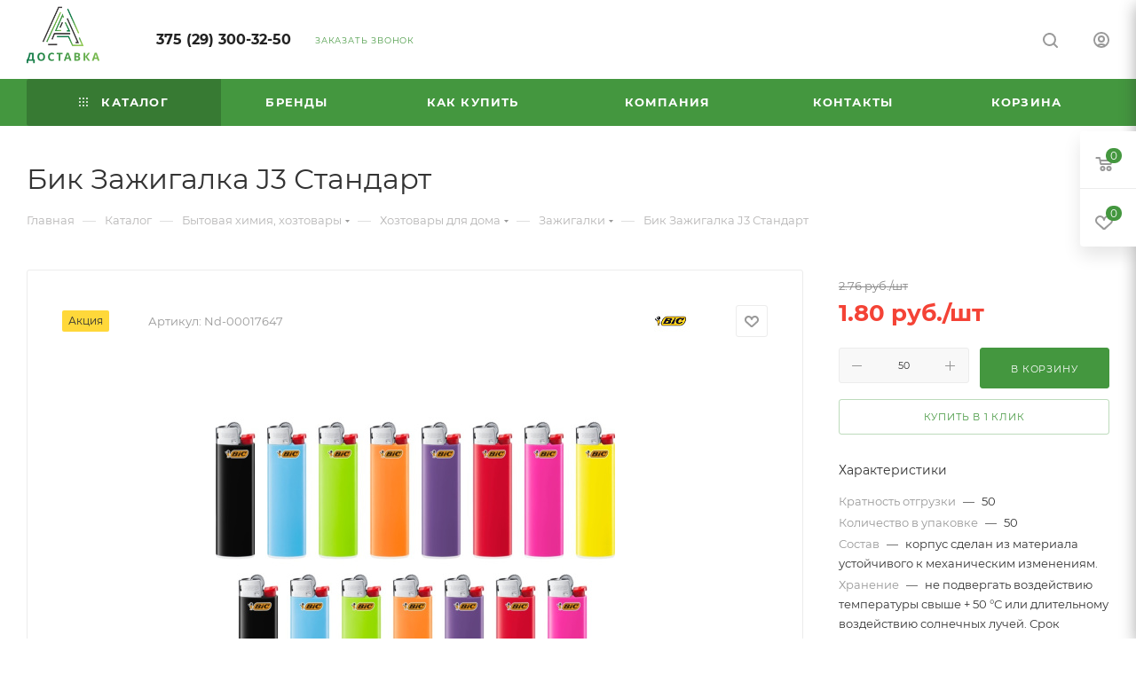

--- FILE ---
content_type: text/html; charset=UTF-8
request_url: https://a-dostavka.by/catalog/bytovaya_khimiya_khoztovary/khoztovary_dlya_doma/zazhigalki/5097/
body_size: 52374
content:
<!DOCTYPE html>
<html xmlns="http://www.w3.org/1999/xhtml" xml:lang="ru" lang="ru"  >
<head><link rel="canonical" href="https://a-dostavka.by/catalog/bytovaya_khimiya_khoztovary/khoztovary_dlya_doma/zazhigalki/5097/" />
	<title>Бик Зажигалка J3 Стандарт</title>
	<meta name="viewport" content="initial-scale=1.0, width=device-width, maximum-scale=1" />
	<meta name="HandheldFriendly" content="true" />
	<meta name="yes" content="yes" />
	<meta name="apple-mobile-web-app-status-bar-style" content="black" />
	<meta name="SKYPE_TOOLBAR" content="SKYPE_TOOLBAR_PARSER_COMPATIBLE" />
	<meta http-equiv="Content-Type" content="text/html; charset=UTF-8" />
<meta name="keywords" content="интернет-магазин, заказать, купить" />
<meta name="description" content="Интернет-магазин" />
<style>.bx-composite-btn {background: url(/bitrix/images/main/composite/sprite-1x.png) no-repeat right 0 #e94524;border-radius: 15px;color: #fff !important;display: inline-block;line-height: 30px;font-family: "Helvetica Neue", Helvetica, Arial, sans-serif !important;font-size: 12px !important;font-weight: bold !important;height: 31px !important;padding: 0 42px 0 17px !important;vertical-align: middle !important;text-decoration: none !important;}@media screen   and (min-device-width: 1200px)   and (max-device-width: 1600px)   and (-webkit-min-device-pixel-ratio: 2)  and (min-resolution: 192dpi) {.bx-composite-btn {background-image: url(/bitrix/images/main/composite/sprite-2x.png);background-size: 42px 124px;}}.bx-composite-btn-fixed {position: absolute;top: -45px;right: 15px;z-index: 10;}.bx-btn-white {background-position: right 0;color: #fff !important;}.bx-btn-black {background-position: right -31px;color: #000 !important;}.bx-btn-red {background-position: right -62px;color: #555 !important;}.bx-btn-grey {background-position: right -93px;color: #657b89 !important;}.bx-btn-border {border: 1px solid #d4d4d4;height: 29px !important;line-height: 29px !important;}.bx-composite-loading {display: block;width: 40px;height: 40px;background: url(/bitrix/images/main/composite/loading.gif);}</style>
<script data-skip-moving="true">(function(w, d) {var v = w.frameCacheVars = {"CACHE_MODE":"HTMLCACHE","banner":{"url":"https:\/\/www.1c-bitrix.ru\/composite\/","text":"Быстро с 1С-Битрикс","bgcolor":"#E94524","style":"white"},"storageBlocks":[],"dynamicBlocks":{"basketitems-component-block":"d41d8cd98f00","header-buffered-logo1":"89f564e27c9e","header-auth-block1":"d41d8cd98f00","mobile-basket-with-compare-block1":"d41d8cd98f00","header-buffered-logo2":"89f564e27c9e","header-auth-block2":"d41d8cd98f00","header-buffered-fixed-logo1":"89f564e27c9e","header-auth-block3":"d41d8cd98f00","header-buffered-logo3":"89f564e27c9e","header-basket-with-compare-block1":"d41d8cd98f00","header-auth-block4":"d41d8cd98f00","mobile-auth-block1":"d41d8cd98f00","mobile-basket-with-compare-block2":"d41d8cd98f00","qepX1R":"9eea0b2de109","OhECjo":"d41d8cd98f00","6zLbbW":"2bdcdcc5cae4","KSBlai":"d41d8cd98f00","des":"d41d8cd98f00","viewed-block":"d41d8cd98f00","cdmcEY":"d41d8cd98f00","basketitems-block":"d41d8cd98f00","header-cart":"d41d8cd98f00"},"AUTO_UPDATE":true,"AUTO_UPDATE_TTL":0,"version":2};var inv = false;if (v.AUTO_UPDATE === false){if (v.AUTO_UPDATE_TTL && v.AUTO_UPDATE_TTL > 0){var lm = Date.parse(d.lastModified);if (!isNaN(lm)){var td = new Date().getTime();if ((lm + v.AUTO_UPDATE_TTL * 1000) >= td){w.frameRequestStart = false;w.preventAutoUpdate = true;return;}inv = true;}}else{w.frameRequestStart = false;w.preventAutoUpdate = true;return;}}var r = w.XMLHttpRequest ? new XMLHttpRequest() : (w.ActiveXObject ? new w.ActiveXObject("Microsoft.XMLHTTP") : null);if (!r) { return; }w.frameRequestStart = true;var m = v.CACHE_MODE; var l = w.location; var x = new Date().getTime();var q = "?bxrand=" + x + (l.search.length > 0 ? "&" + l.search.substring(1) : "");var u = l.protocol + "//" + l.host + l.pathname + q;r.open("GET", u, true);r.setRequestHeader("BX-ACTION-TYPE", "get_dynamic");r.setRequestHeader("X-Bitrix-Composite", "get_dynamic");r.setRequestHeader("BX-CACHE-MODE", m);r.setRequestHeader("BX-CACHE-BLOCKS", v.dynamicBlocks ? JSON.stringify(v.dynamicBlocks) : "");if (inv){r.setRequestHeader("BX-INVALIDATE-CACHE", "Y");}try { r.setRequestHeader("BX-REF", d.referrer || "");} catch(e) {}if (m === "APPCACHE"){r.setRequestHeader("BX-APPCACHE-PARAMS", JSON.stringify(v.PARAMS));r.setRequestHeader("BX-APPCACHE-URL", v.PAGE_URL ? v.PAGE_URL : "");}r.onreadystatechange = function() {if (r.readyState != 4) { return; }var a = r.getResponseHeader("BX-RAND");var b = w.BX && w.BX.frameCache ? w.BX.frameCache : false;if (a != x || !((r.status >= 200 && r.status < 300) || r.status === 304 || r.status === 1223 || r.status === 0)){var f = {error:true, reason:a!=x?"bad_rand":"bad_status", url:u, xhr:r, status:r.status};if (w.BX && w.BX.ready && b){BX.ready(function() {setTimeout(function(){BX.onCustomEvent("onFrameDataRequestFail", [f]);}, 0);});}w.frameRequestFail = f;return;}if (b){b.onFrameDataReceived(r.responseText);if (!w.frameUpdateInvoked){b.update(false);}w.frameUpdateInvoked = true;}else{w.frameDataString = r.responseText;}};r.send();var p = w.performance;if (p && p.addEventListener && p.getEntries && p.setResourceTimingBufferSize){var e = 'resourcetimingbufferfull';var h = function() {if (w.BX && w.BX.frameCache && w.BX.frameCache.frameDataInserted){p.removeEventListener(e, h);}else {p.setResourceTimingBufferSize(p.getEntries().length + 50);}};p.addEventListener(e, h);}})(window, document);</script>

<link href="/bitrix/js/ui/design-tokens/dist/ui.design-tokens.css?172165775326358"  rel="stylesheet" />
<link href="/bitrix/js/ui/fonts/opensans/ui.font.opensans.css?16685139372555"  rel="stylesheet" />
<link href="/bitrix/js/main/popup/dist/main.popup.bundle.css?176296401731694"  rel="stylesheet" />
<link href="/bitrix/templates/aspro_max/components/bitrix/catalog/main/style.css?172889228254879"  rel="stylesheet" />
<link href="/bitrix/templates/aspro_max/components/bitrix/sale.gift.main.products/main/style.css?1657547381663"  rel="stylesheet" />
<link href="/bitrix/templates/aspro_max/vendor/css/carousel/swiper/swiper-bundle.min.css?172889226114468"  rel="stylesheet" />
<link href="/bitrix/templates/aspro_max/css/slider.swiper.min.css?17288922613327"  rel="stylesheet" />
<link href="/bitrix/templates/aspro_max/css/main_slider.min.css?172889226527773"  rel="stylesheet" />
<link href="/bitrix/templates/aspro_max/css/blocks/grid-list.min.css?17288922824788"  rel="stylesheet" />
<link href="/bitrix/templates/aspro_max/css/skeleton.css?1728892227759"  rel="stylesheet" />
<link href="/bitrix/templates/aspro_max/css/conditional/ui-card.min.css?1728892282518"  rel="stylesheet" />
<link href="/bitrix/templates/aspro_max/css/video_block.min.css?1728892282374"  rel="stylesheet" />
<link href="/bitrix/templates/aspro_max/vendor/css/carousel/owl/owl.carousel.min.css?16575473823351"  rel="stylesheet" />
<link href="/bitrix/templates/aspro_max/vendor/css/carousel/owl/owl.theme.default.min.css?16575473821013"  rel="stylesheet" />
<link href="/bitrix/templates/aspro_max/css/detail-gallery.css?17288922598093"  rel="stylesheet" />
<link href="/bitrix/templates/aspro_max/css/bonus-system.min.css?17288922241535"  rel="stylesheet" />
<link href="/bitrix/templates/aspro_max/css/jquery.fancybox.min.css?166609611313062"  rel="stylesheet" />
<link href="/bitrix/templates/aspro_max/css/animation/animation_ext.css?16575473804934"  rel="stylesheet" />
<link href="/bitrix/templates/aspro_max/css/fonts/montserrat/css/montserrat.min.css?16575473805716"  data-template-style="true"  rel="stylesheet" />
<link href="/bitrix/templates/aspro_max/css/blocks/dark-light-theme.css?16575473802648"  data-template-style="true"  rel="stylesheet" />
<link href="/bitrix/templates/aspro_max/css/colored.css?17288922684203"  data-template-style="true"  rel="stylesheet" />
<link href="/bitrix/templates/aspro_max/vendor/css/bootstrap.css?1657547382114216"  data-template-style="true"  rel="stylesheet" />
<link href="/bitrix/templates/aspro_max/css/styles.css?1728892282199704"  data-template-style="true"  rel="stylesheet" />
<link href="/bitrix/templates/aspro_max/css/blocks/blocks.css?172889225923521"  data-template-style="true"  rel="stylesheet" />
<link href="/bitrix/templates/aspro_max/css/blocks/common.blocks/counter-state/counter-state.css?1728892248490"  data-template-style="true"  rel="stylesheet" />
<link href="/bitrix/templates/aspro_max/css/menu.css?172889225989132"  data-template-style="true"  rel="stylesheet" />
<link href="/bitrix/templates/aspro_max/css/catalog.css?172889227517774"  data-template-style="true"  rel="stylesheet" />
<link href="/bitrix/templates/aspro_max/vendor/css/ripple.css?1657547382854"  data-template-style="true"  rel="stylesheet" />
<link href="/bitrix/templates/aspro_max/css/stores.css?172889222710361"  data-template-style="true"  rel="stylesheet" />
<link href="/bitrix/templates/aspro_max/css/yandex_map.css?17288922617689"  data-template-style="true"  rel="stylesheet" />
<link href="/bitrix/templates/aspro_max/css/header_fixed.css?172889222413592"  data-template-style="true"  rel="stylesheet" />
<link href="/bitrix/templates/aspro_max/ajax/ajax.css?1657547382326"  data-template-style="true"  rel="stylesheet" />
<link href="/bitrix/templates/aspro_max/css/searchtitle.css?172889226311973"  data-template-style="true"  rel="stylesheet" />
<link href="/bitrix/templates/aspro_max/css/blocks/line-block.min.css?16660961244730"  data-template-style="true"  rel="stylesheet" />
<link href="/bitrix/templates/aspro_max/components/bitrix/menu/top/style.css?1666096124204"  data-template-style="true"  rel="stylesheet" />
<link href="/bitrix/templates/aspro_max/css/mega_menu.css?17288922451653"  data-template-style="true"  rel="stylesheet" />
<link href="/bitrix/templates/aspro_max/components/bitrix/breadcrumb/main/style.css?17288922322354"  data-template-style="true"  rel="stylesheet" />
<link href="/bitrix/templates/aspro_max/css/footer.css?172889228237303"  data-template-style="true"  rel="stylesheet" />
<link href="/bitrix/components/aspro/marketing.popup/templates/max/style.css?17288922769099"  data-template-style="true"  rel="stylesheet" />
<link href="/bitrix/templates/aspro_max/styles.css?172889228221178"  data-template-style="true"  rel="stylesheet" />
<link href="/bitrix/templates/aspro_max/template_styles.css?1730380536474780"  data-template-style="true"  rel="stylesheet" />
<link href="/bitrix/templates/aspro_max/css/header.css?172889225936544"  data-template-style="true"  rel="stylesheet" />
<link href="/bitrix/templates/aspro_max/css/media.css?1728892282200284"  data-template-style="true"  rel="stylesheet" />
<link href="/bitrix/templates/aspro_max/css/h1-normal.css?165754738039"  data-template-style="true"  rel="stylesheet" />
<link href="/bitrix/templates/aspro_max/themes/custom_s1/theme.css?176941854354982"  data-template-style="true"  rel="stylesheet" />
<link href="/bitrix/templates/aspro_max/css/widths/width-3.css?17288922484051"  data-template-style="true"  rel="stylesheet" />
<link href="/bitrix/templates/aspro_max/css/fonts/font-10.css?16575473801097"  data-template-style="true"  rel="stylesheet" />
<link href="/bitrix/templates/aspro_max/css/custom.css?1657547380389"  data-template-style="true"  rel="stylesheet" />
<script>if(!window.BX)window.BX={};if(!window.BX.message)window.BX.message=function(mess){if(typeof mess==='object'){for(let i in mess) {BX.message[i]=mess[i];} return true;}};</script>
<script>(window.BX||top.BX).message({"JS_CORE_LOADING":"Загрузка...","JS_CORE_NO_DATA":"- Нет данных -","JS_CORE_WINDOW_CLOSE":"Закрыть","JS_CORE_WINDOW_EXPAND":"Развернуть","JS_CORE_WINDOW_NARROW":"Свернуть в окно","JS_CORE_WINDOW_SAVE":"Сохранить","JS_CORE_WINDOW_CANCEL":"Отменить","JS_CORE_WINDOW_CONTINUE":"Продолжить","JS_CORE_H":"ч","JS_CORE_M":"м","JS_CORE_S":"с","JSADM_AI_HIDE_EXTRA":"Скрыть лишние","JSADM_AI_ALL_NOTIF":"Показать все","JSADM_AUTH_REQ":"Требуется авторизация!","JS_CORE_WINDOW_AUTH":"Войти","JS_CORE_IMAGE_FULL":"Полный размер"});</script>
<script src="/bitrix/js/main/core/core.js?1762964085511455"></script>
<script>BX.Runtime.registerExtension({"name":"main.core","namespace":"BX","loaded":true});</script>
<script>BX.setJSList(["\/bitrix\/js\/main\/core\/core_ajax.js","\/bitrix\/js\/main\/core\/core_promise.js","\/bitrix\/js\/main\/polyfill\/promise\/js\/promise.js","\/bitrix\/js\/main\/loadext\/loadext.js","\/bitrix\/js\/main\/loadext\/extension.js","\/bitrix\/js\/main\/polyfill\/promise\/js\/promise.js","\/bitrix\/js\/main\/polyfill\/find\/js\/find.js","\/bitrix\/js\/main\/polyfill\/includes\/js\/includes.js","\/bitrix\/js\/main\/polyfill\/matches\/js\/matches.js","\/bitrix\/js\/ui\/polyfill\/closest\/js\/closest.js","\/bitrix\/js\/main\/polyfill\/fill\/main.polyfill.fill.js","\/bitrix\/js\/main\/polyfill\/find\/js\/find.js","\/bitrix\/js\/main\/polyfill\/matches\/js\/matches.js","\/bitrix\/js\/main\/polyfill\/core\/dist\/polyfill.bundle.js","\/bitrix\/js\/main\/core\/core.js","\/bitrix\/js\/main\/polyfill\/intersectionobserver\/js\/intersectionobserver.js","\/bitrix\/js\/main\/lazyload\/dist\/lazyload.bundle.js","\/bitrix\/js\/main\/polyfill\/core\/dist\/polyfill.bundle.js","\/bitrix\/js\/main\/parambag\/dist\/parambag.bundle.js"]);
</script>
<script>BX.Runtime.registerExtension({"name":"ui.dexie","namespace":"BX.DexieExport","loaded":true});</script>
<script>BX.Runtime.registerExtension({"name":"ls","namespace":"window","loaded":true});</script>
<script>BX.Runtime.registerExtension({"name":"fx","namespace":"window","loaded":true});</script>
<script>BX.Runtime.registerExtension({"name":"fc","namespace":"window","loaded":true});</script>
<script>BX.Runtime.registerExtension({"name":"pull.protobuf","namespace":"BX","loaded":true});</script>
<script>BX.Runtime.registerExtension({"name":"rest.client","namespace":"window","loaded":true});</script>
<script>(window.BX||top.BX).message({"pull_server_enabled":"Y","pull_config_timestamp":1762964040,"shared_worker_allowed":"Y","pull_guest_mode":"N","pull_guest_user_id":0,"pull_worker_mtime":1762963757});(window.BX||top.BX).message({"PULL_OLD_REVISION":"Для продолжения корректной работы с сайтом необходимо перезагрузить страницу."});</script>
<script>BX.Runtime.registerExtension({"name":"pull.client","namespace":"BX","loaded":true});</script>
<script>BX.Runtime.registerExtension({"name":"pull","namespace":"window","loaded":true});</script>
<script>BX.Runtime.registerExtension({"name":"aspro_bootstrap","namespace":"window","loaded":true});</script>
<script>BX.Runtime.registerExtension({"name":"aspro_logo","namespace":"window","loaded":true});</script>
<script>(window.BX||top.BX).message({"CT_BST_SEARCH_BUTTON2":"Найти","SEARCH_IN_SITE_FULL":"По всему сайту","SEARCH_IN_SITE":"Везде","SEARCH_IN_CATALOG_FULL":"По каталогу","SEARCH_IN_CATALOG":"Каталог"});</script>
<script>BX.Runtime.registerExtension({"name":"aspro_searchtitle","namespace":"window","loaded":true});</script>
<script>BX.Runtime.registerExtension({"name":"aspro_line_block","namespace":"window","loaded":true});</script>
<script>BX.Runtime.registerExtension({"name":"aspro_mega_menu","namespace":"window","loaded":true});</script>
<script>BX.Runtime.registerExtension({"name":"ui.design-tokens","namespace":"window","loaded":true});</script>
<script>BX.Runtime.registerExtension({"name":"ui.fonts.opensans","namespace":"window","loaded":true});</script>
<script>BX.Runtime.registerExtension({"name":"main.popup","namespace":"BX.Main","loaded":true});</script>
<script>BX.Runtime.registerExtension({"name":"popup","namespace":"window","loaded":true});</script>
<script type="extension/settings" data-extension="currency.currency-core">{"region":"by"}</script>
<script>BX.Runtime.registerExtension({"name":"currency.currency-core","namespace":"BX.Currency","loaded":true});</script>
<script>BX.Runtime.registerExtension({"name":"currency","namespace":"window","loaded":true});</script>
<script>BX.Runtime.registerExtension({"name":"aspro_swiper_init","namespace":"window","loaded":true});</script>
<script>BX.Runtime.registerExtension({"name":"aspro_swiper","namespace":"window","loaded":true});</script>
<script>BX.Runtime.registerExtension({"name":"aspro_swiper_main_styles","namespace":"window","loaded":true});</script>
<script>BX.Runtime.registerExtension({"name":"aspro_swiper_events","namespace":"window","loaded":true});</script>
<script>BX.Runtime.registerExtension({"name":"aspro_hash_location","namespace":"window","loaded":true});</script>
<script>BX.Runtime.registerExtension({"name":"aspro_tabs_history","namespace":"window","loaded":true});</script>
<script>BX.Runtime.registerExtension({"name":"aspro_countdown","namespace":"window","loaded":true});</script>
<script>BX.Runtime.registerExtension({"name":"aspro_grid-list","namespace":"window","loaded":true});</script>
<script>BX.Runtime.registerExtension({"name":"aspro_video_inline_appear","namespace":"window","loaded":true});</script>
<script>BX.Runtime.registerExtension({"name":"aspro_skeleton","namespace":"window","loaded":true});</script>
<script>BX.Runtime.registerExtension({"name":"aspro_ui-card","namespace":"window","loaded":true});</script>
<script>BX.Runtime.registerExtension({"name":"aspro_video_block","namespace":"window","loaded":true});</script>
<script>BX.Runtime.registerExtension({"name":"aspro_owl_carousel","namespace":"window","loaded":true});</script>
<script>BX.Runtime.registerExtension({"name":"aspro_catalog_element","namespace":"window","loaded":true});</script>
<script>BX.Runtime.registerExtension({"name":"aspro_detail_gallery","namespace":"window","loaded":true});</script>
<script>BX.Runtime.registerExtension({"name":"aspro_bonus_system","namespace":"window","loaded":true});</script>
<script>BX.Runtime.registerExtension({"name":"aspro_fancybox","namespace":"window","loaded":true});</script>
<script>BX.Runtime.registerExtension({"name":"aspro_animation_ext","namespace":"window","loaded":true});</script>
<script>(window.BX||top.BX).message({"LANGUAGE_ID":"ru","FORMAT_DATE":"DD.MM.YYYY","FORMAT_DATETIME":"DD.MM.YYYY HH:MI:SS","COOKIE_PREFIX":"BITRIX_SM","SERVER_TZ_OFFSET":"10800","UTF_MODE":"Y","SITE_ID":"s1","SITE_DIR":"\/"});</script>

<script src="/bitrix/js/ui/dexie/dist/dexie.bundle.js?1762964048218847"></script>
<script src="/bitrix/js/main/core/core_ls.js?17629637824201"></script>
<script src="/bitrix/js/main/core/core_fx.js?165754737516888"></script>
<script src="/bitrix/js/main/core/core_frame_cache.js?176296404916945"></script>
<script src="/bitrix/js/pull/protobuf/protobuf.js?1657547379274055"></script>
<script src="/bitrix/js/pull/protobuf/model.js?165754737970928"></script>
<script src="/bitrix/js/rest/client/rest.client.js?165754737217414"></script>
<script src="/bitrix/js/pull/client/pull.client.js?176296375883861"></script>
<script src="/bitrix/js/main/ajax.js?165754737435509"></script>
<script src="/bitrix/js/main/popup/dist/main.popup.bundle.js?1762964138119952"></script>
<script src="/bitrix/js/currency/currency-core/dist/currency-core.bundle.js?17216576528800"></script>
<script src="/bitrix/js/currency/core_currency.js?17216576521181"></script>
<script >window['asproRecaptcha'] = {params: {'recaptchaColor':'light','recaptchaLogoShow':'y','recaptchaSize':'normal','recaptchaBadge':'bottomright','recaptchaLang':'ru'},key: '6LdmjdQrAAAAACNMjnKDiC_sw3cS8d_cOSo1KImy',ver: '2'};</script>
<script >!function(win,doc,tag,func,obj){function realRenderRecaptchaById(id){var gCaptcha=doc.getElementById(id);if(gCaptcha&&!(gCaptcha.className.indexOf("g-recaptcha")<0)&&win.grecaptcha)if("3"==win[obj].ver)gCaptcha.innerHTML='<textarea class="g-recaptcha-response" style="display:none;resize:0;" name="g-recaptcha-response"></textarea>';else{if(gCaptcha.children.length)return;var tmp_id=grecaptcha.render(id,{sitekey:win[obj].key+"",theme:win[obj].params.recaptchaColor+"",size:win[obj].params.recaptchaSize+"",callback:"onCaptchaVerify"+win[obj].params.recaptchaSize,badge:win[obj].params.recaptchaBadge});$(gCaptcha).attr("data-widgetid",tmp_id)}}win.onLoadRenderRecaptcha=function(){var ids=[];for(var reCaptchaId in win[func].args)if(win[func].args.hasOwnProperty(reCaptchaId)){var id=win[func].args[reCaptchaId][0];-1==ids.indexOf(id)&&(ids.push(id),realRenderRecaptchaById(id))}win[func]=function(id){realRenderRecaptchaById(id)}},win[func]=win[func]||function(){var d,s,id,js;win[func].args=win[func].args||[],win[func].args.push(arguments),s=tag,id="recaptchaApiLoader",(d=doc).getElementById(id)||((js=d.createElement(s)).id=id,js.src="//www.google.com/recaptcha/api.js?hl="+win[obj].params.recaptchaLang+"&onload=onLoadRenderRecaptcha&render="+("3"==win[obj].ver?win[obj].key:"explicit"),d.head.appendChild(js))}}(window,document,"script","renderRecaptchaById","asproRecaptcha");</script>
<script >!function(){var getFormNode=function(childNode){for(var c=childNode;c;)if("form"===(c=c.parentNode).nodeName.toLowerCase())return c;return null},getCaptchaWords=function(parentNode){var captchaWords=[],inputs=null,hasParentNode=!1;void 0!==parentNode&&(hasParentNode=null!==parentNode),inputs=hasParentNode?parentNode.getElementsByTagName("input"):document.getElementsByName("captcha_word");for(var i=0;i<inputs.length;i++)"captcha_word"===inputs[i].name&&captchaWords.push(inputs[i]);return captchaWords},getCaptchaImages=function(parentNode){for(var captchaImages=[],images=parentNode.getElementsByTagName("img"),i=0;i<images.length;i++)(/\/bitrix\/tools\/captcha.php\?(captcha_code|captcha_sid)=[^>]*?/i.test(images[i].src)||"captcha"===images[i].id)&&captchaImages.push(images[i]);return captchaImages},getFormsWithCaptcha=function(){var fromDocument=null,captchaWordFields=getCaptchaWords(null);if(0===captchaWordFields.length)return[];for(var forms=[],i=0;i<captchaWordFields.length;i++){var f=getFormNode(captchaWordFields[i]);null!==f&&forms.push(f)}return forms},replaceCaptchaWordWithReCAPTCHAField=function(captchaWord){var recaptchaId="recaptcha-dynamic-"+(new Date).getTime();if(null!==document.getElementById(recaptchaId)){var elementExists=!1,additionalIdParameter=null,maxRandomValue=65535;do{additionalIdParameter=Math.floor(65535*Math.random()),elementExists=null!==document.getElementById(recaptchaId+additionalIdParameter)}while(elementExists);recaptchaId+=additionalIdParameter}var cwReplacement=document.createElement("div");cwReplacement.id=recaptchaId,cwReplacement.className="g-recaptcha",cwReplacement.attributes["data-sitekey"]=window.asproRecaptcha.key,"3"==window.asproRecaptcha.ver&&captchaWord.closest(".captcha-row")&&(captchaWord.closest(".captcha-row").style.display="none"),captchaWord.parentNode&&(captchaWord.parentNode.className+=" recaptcha_text",captchaWord.parentNode.replaceChild(cwReplacement,captchaWord)),renderRecaptchaById(recaptchaId)},hideCaptchaImage=function(captchaImage){var srcValue="[data-uri]";captchaImage.attributes.src=srcValue,captchaImage.style.display="none","src"in captchaImage&&(captchaImage.parentNode&&-1===captchaImage.parentNode.className.indexOf("recaptcha_tmp_img")&&(captchaImage.parentNode.className+=" recaptcha_tmp_img"),captchaImage.src=srcValue)},replaceCaptchaHintMessagesWithReCAPTCHAHintMessages=function(form){"function"==typeof $&&"3"!=window.asproRecaptcha.ver&&$(form).find(".captcha-row label > span").length&&$(form).find(".captcha-row label > span").html(BX.message("RECAPTCHA_TEXT")+' <span class="star">*</span>')},findAndReplaceBitrixCaptchaWithReCAPTCHA=function(){for(var forms=getFormsWithCaptcha(),j,i=0;i<forms.length;i++){var form=forms[i],captchaWords=getCaptchaWords(form);if(0!==captchaWords.length){var captchaImages=getCaptchaImages(form);if(0!==captchaImages.length){for(j=0;j<captchaWords.length;j++)replaceCaptchaWordWithReCAPTCHAField(captchaWords[j]);for(j=0;j<captchaImages.length;j++)hideCaptchaImage(captchaImages[j]);replaceCaptchaHintMessagesWithReCAPTCHAHintMessages(form)}}}},fillEmptyReCAPTCHAFieldsIfLoaded=function(){if("undefined"!=typeof renderRecaptchaById){var elements=document.getElementsByClassName("g-recaptcha");if(elements.length)for(var i=0;i<elements.length;i++){var element=elements[i],id=element.id;if("string"==typeof id&&0!==id.length&&"3"!=window.asproRecaptcha.ver&&"function"==typeof $){var captcha_wrapper=$(element).closest(".captcha-row");captcha_wrapper.length&&(captcha_wrapper.addClass(window.asproRecaptcha.params.recaptchaSize+" logo_captcha_"+window.asproRecaptcha.params.recaptchaLogoShow+" "+window.asproRecaptcha.params.recaptchaBadge),captcha_wrapper.find(".captcha_image").addClass("recaptcha_tmp_img"),captcha_wrapper.find(".captcha_input").addClass("recaptcha_text"),"invisible"!==window.asproRecaptcha.params.recaptchaSize&&(captcha_wrapper.find("input.recaptcha").length||$('<input type="text" class="recaptcha" value="" />').appendTo(captcha_wrapper)))}"3"==window.asproRecaptcha.ver&&element.closest(".captcha-row")&&(element.closest(".captcha-row").style.display="none")}}},captchaHandler=function(){try{return fillEmptyReCAPTCHAFieldsIfLoaded(),window.renderRecaptchaById&&window.asproRecaptcha&&window.asproRecaptcha.key?(findAndReplaceBitrixCaptchaWithReCAPTCHA(),!0):(console.error("Bad captcha keys or module error"),!0)}catch(e){return console.error(e),!0}};BX.addCustomEvent(window,"onRenderCaptcha",(function(e){captchaHandler()})),BX.addCustomEvent(window,"onAjaxSuccess",(function(e){captchaHandler()}))}();</script>
<script>
					(function () {
						"use strict";
						var counter = function ()
						{
							var cookie = (function (name) {
								var parts = ("; " + document.cookie).split("; " + name + "=");
								if (parts.length == 2) {
									try {return JSON.parse(decodeURIComponent(parts.pop().split(";").shift()));}
									catch (e) {}
								}
							})("BITRIX_CONVERSION_CONTEXT_s1");
							if (cookie && cookie.EXPIRE >= BX.message("SERVER_TIME"))
								return;
							var request = new XMLHttpRequest();
							request.open("POST", "/bitrix/tools/conversion/ajax_counter.php", true);
							request.setRequestHeader("Content-type", "application/x-www-form-urlencoded");
							request.send(
								"SITE_ID="+encodeURIComponent("s1")+
								"&sessid="+encodeURIComponent(BX.bitrix_sessid())+
								"&HTTP_REFERER="+encodeURIComponent(document.referrer)
							);
						};
						if (window.frameRequestStart === true)
							BX.addCustomEvent("onFrameDataReceived", counter);
						else
							BX.ready(counter);
					})();
				</script>
<script>BX.message({'PORTAL_WIZARD_NAME':'Аспро: Максимум - интернет-магазин','PORTAL_WIZARD_DESC':'Аспро: Максимум - интернет магазин с поддержкой современных технологий: BigData, композитный сайт, фасетный поиск, адаптивная верстка','ASPRO_MAX_MOD_INST_OK':'Поздравляем, модуль «Аспро: Максимум - интернет-магазин» успешно установлен!<br />\nДля установки готового сайта, пожалуйста перейдите <a href=\'/bitrix/admin/wizard_list.php?lang=ru\'>в список мастеров<\/a> <br />и выберите пункт «Установить» в меню мастера aspro:max','ASPRO_MAX_MOD_UNINST_OK':'Удаление модуля успешно завершено','ASPRO_MAX_SCOM_INSTALL_NAME':'Аспро: Максимум - интернет-магазин','ASPRO_MAX_SCOM_INSTALL_DESCRIPTION':'Мастер создания интернет-магазина «Аспро: Максимум - интернет-магазин»','ASPRO_MAX_SCOM_INSTALL_TITLE':'Установка модуля \"Аспро: Максимум\"','ASPRO_MAX_SCOM_UNINSTALL_TITLE':'Удаление модуля \"Аспро: Максимум\"','ASPRO_MAX_SPER_PARTNER':'Аспро','ASPRO_MAX_PARTNER_URI':'http://www.aspro.ru','OPEN_WIZARDS_LIST':'Открыть список мастеров','ASPRO_MAX_INSTALL_SITE':'Установить готовый сайт','PHONE':'Телефон','FAST_VIEW':'Быстрый просмотр','TABLES_SIZE_TITLE':'Подбор размера','SOCIAL':'Социальные сети','DESCRIPTION':'Описание магазина','ITEMS':'Товары','LOGO':'Логотип','REGISTER_INCLUDE_AREA':'Текст о регистрации','AUTH_INCLUDE_AREA':'Текст об авторизации','FRONT_IMG':'Изображение компании','EMPTY_CART':'пуста','CATALOG_VIEW_MORE':'... Показать все','CATALOG_VIEW_LESS':'... Свернуть','JS_REQUIRED':'Заполните это поле','JS_FORMAT':'Неверный формат','JS_FILE_EXT':'Недопустимое расширение файла','JS_PASSWORD_COPY':'Пароли не совпадают','JS_PASSWORD_LENGTH':'Минимум 6 символов','JS_ERROR':'Неверно заполнено поле','JS_FILE_SIZE':'Максимальный размер 5мб','JS_FILE_BUTTON_NAME':'Выберите файл','JS_FILE_DEFAULT':'Прикрепите файл','JS_DATE':'Некорректная дата','JS_DATETIME':'Некорректная дата/время','JS_REQUIRED_LICENSES':'Согласитесь с условиями','JS_REQUIRED_OFFER':'Согласитесь с условиями','LICENSE_PROP':'Согласие на обработку персональных данных','LOGIN_LEN':'Введите минимум {0} символа','FANCY_CLOSE':'Закрыть','FANCY_NEXT':'Следующий','FANCY_PREV':'Предыдущий','TOP_AUTH_REGISTER':'Регистрация','CALLBACK':'Заказать звонок','ASK':'Задать вопрос','REVIEW':'Оставить отзыв','S_CALLBACK':'Заказать звонок','UNTIL_AKC':'До конца акции','TITLE_QUANTITY_BLOCK':'Остаток','TITLE_QUANTITY':'шт','TOTAL_SUMM_ITEM':'Общая стоимость ','SUBSCRIBE_SUCCESS':'Вы успешно подписались','RECAPTCHA_TEXT':'Подтвердите, что вы не робот','JS_RECAPTCHA_ERROR':'Пройдите проверку','COUNTDOWN_SEC':'сек','COUNTDOWN_MIN':'мин','COUNTDOWN_HOUR':'час','COUNTDOWN_DAY0':'дн','COUNTDOWN_DAY1':'дн','COUNTDOWN_DAY2':'дн','COUNTDOWN_WEAK0':'Недель','COUNTDOWN_WEAK1':'Неделя','COUNTDOWN_WEAK2':'Недели','COUNTDOWN_MONTH0':'Месяцев','COUNTDOWN_MONTH1':'Месяц','COUNTDOWN_MONTH2':'Месяца','COUNTDOWN_YEAR0':'Лет','COUNTDOWN_YEAR1':'Год','COUNTDOWN_YEAR2':'Года','COUNTDOWN_COMPACT_SEC':'с','COUNTDOWN_COMPACT_MIN':'м','COUNTDOWN_COMPACT_HOUR':'ч','COUNTDOWN_COMPACT_DAY':'д','COUNTDOWN_COMPACT_WEAK':'н','COUNTDOWN_COMPACT_MONTH':'м','COUNTDOWN_COMPACT_YEAR0':'л','COUNTDOWN_COMPACT_YEAR1':'г','CATALOG_PARTIAL_BASKET_PROPERTIES_ERROR':'Заполнены не все свойства у добавляемого товара','CATALOG_EMPTY_BASKET_PROPERTIES_ERROR':'Выберите свойства товара, добавляемые в корзину в параметрах компонента','CATALOG_ELEMENT_NOT_FOUND':'Элемент не найден','ERROR_ADD2BASKET':'Ошибка добавления товара в корзину','CATALOG_SUCCESSFUL_ADD_TO_BASKET':'Успешное добавление товара в корзину','ERROR_BASKET_TITLE':'Ошибка корзины','ERROR_BASKET_PROP_TITLE':'Выберите свойства, добавляемые в корзину','ERROR_BASKET_BUTTON':'Выбрать','BASKET_TOP':'Корзина в шапке','ERROR_ADD_DELAY_ITEM':'Ошибка отложенной корзины','VIEWED_TITLE':'Ранее вы смотрели','VIEWED_BEFORE':'Ранее вы смотрели','BEST_TITLE':'Лучшие предложения','CT_BST_SEARCH_BUTTON':'Поиск','CT_BST_SEARCH2_BUTTON':'Найти','BASKET_PRINT_BUTTON':'Распечатать','BASKET_CLEAR_ALL_BUTTON':'Очистить','BASKET_QUICK_ORDER_BUTTON':'Быстрый заказ','BASKET_CONTINUE_BUTTON':'Продолжить покупки','BASKET_ORDER_BUTTON':'Оформить заказ','SHARE_BUTTON':'Поделиться','BASKET_CHANGE_TITLE':'Ваш заказ','BASKET_CHANGE_LINK':'Изменить','MORE_INFO_SKU':'Купить','FROM':'от','BEFORE':'до','TITLE_BLOCK_VIEWED_NAME':'Ранее вы смотрели','T_BASKET':'Корзина','FILTER_EXPAND_VALUES':'Показать все','FILTER_HIDE_VALUES':'Свернуть','FULL_ORDER':'Полный заказ','CUSTOM_COLOR_CHOOSE':'Выбрать','CUSTOM_COLOR_CANCEL':'Отмена','S_MOBILE_MENU':'Меню','MAX_T_MENU_BACK':'Назад','MAX_T_MENU_CALLBACK':'Обратная связь','MAX_T_MENU_CONTACTS_TITLE':'Будьте на связи','SEARCH_TITLE':'Поиск','SOCIAL_TITLE':'Оставайтесь на связи','HEADER_SCHEDULE':'Время работы','SEO_TEXT':'SEO описание','COMPANY_IMG':'Картинка компании','COMPANY_TEXT':'Описание компании','CONFIG_SAVE_SUCCESS':'Настройки сохранены','CONFIG_SAVE_FAIL':'Ошибка сохранения настроек','ITEM_ECONOMY':'Экономия','ITEM_ARTICLE':'Артикул: ','JS_FORMAT_ORDER':'имеет неверный формат','JS_BASKET_COUNT_TITLE':'В корзине товаров на SUMM','POPUP_VIDEO':'Видео','POPUP_GIFT_TEXT':'Нашли что-то особенное? Намекните другу о подарке!','ORDER_FIO_LABEL':'Ф.И.О.','ORDER_PHONE_LABEL':'Телефон','ORDER_REGISTER_BUTTON':'Регистрация','PRICES_TYPE':'Варианты цен','FILTER_HELPER_VALUES':' знач.','SHOW_MORE_SCU_MAIN':'Еще #COUNT#','SHOW_MORE_SCU_1':'предложение','SHOW_MORE_SCU_2':'предложения','SHOW_MORE_SCU_3':'предложений','PARENT_ITEM_NOT_FOUND':'Не найден основной товар для услуги в корзине. Обновите страницу и попробуйте снова.','INVALID_NUMBER':'Неверный номер','INVALID_COUNTRY_CODE':'Неверный код страны','TOO_SHORT':'Номер слишком короткий','TOO_LONG':'Номер слишком длинный','FORM_REQUIRED_FIELDS':'обязательные поля','/home/bitrix/ext_www/default/bitrix/templates/aspro_max/components/bitrix/sale.basket.basket/fly/lang/ru/template.php':{'NO_NEED_AMMOUNT':''}})</script>
<link href="/bitrix/templates/aspro_max/css/critical.css?166609613433" data-skip-moving="true" rel="stylesheet">
<meta name="theme-color" content="#44973f">
<style>:root{--theme-base-color: #44973f;--theme-base-opacity-color: #44973f1a;--theme-base-color-hue:117;--theme-base-color-saturation:41%;--theme-base-color-lightness:42%;}</style>
<style>html {--theme-page-width: 1348px;--theme-page-width-padding: 30px}</style>
<script src="/bitrix/templates/aspro_max/js/observer.js" async defer></script>
<script data-skip-moving="true">window.lazySizesConfig = window.lazySizesConfig || {};lazySizesConfig.loadMode = 1;lazySizesConfig.expand = 200;lazySizesConfig.expFactor = 1;lazySizesConfig.hFac = 0.1;window.lazySizesConfig.loadHidden = false;window.lazySizesConfig.lazyClass = "lazy";</script>
<script src="/bitrix/templates/aspro_max/js/ls.unveilhooks.min.js" data-skip-moving="true" defer></script>
<script src="/bitrix/templates/aspro_max/js/lazysizes.min.js" data-skip-moving="true" defer></script>
<link rel="manifest" href="/manifest.json">
<link rel="apple-touch-icon" sizes="36x36" href="/upload/CMax/93f/dv13ydv4moh3dtmc6w9llx2953u0qy8r.png">
<link rel="apple-touch-icon" sizes="48x48" href="/upload/CMax/93f/dv13ydv4moh3dtmc6w9llx2953u0qy8r.png">
<link rel="apple-touch-icon" sizes="72x72" href="/upload/CMax/93f/dv13ydv4moh3dtmc6w9llx2953u0qy8r.png">
<link rel="apple-touch-icon" sizes="96x96" href="/upload/CMax/c39/onrjjtxtdbz1h6aprw0lrxj192ip36st.png">
<link rel="apple-touch-icon" sizes="144x144" href="/upload/CMax/c39/onrjjtxtdbz1h6aprw0lrxj192ip36st.png">
<link rel="apple-touch-icon" sizes="192x192" href="/upload/CMax/2e6/c9cp2shynl10ngjpw220l9sw0w24h7vg.png">
<link href="/bitrix/templates/aspro_max/css/print.css?172889223223591" data-template-style="true" rel="stylesheet" media="print">
					<script data-skip-moving="true" src="/bitrix/js/main/jquery/jquery-2.2.4.min.js"></script>
					<script data-skip-moving="true" src="/bitrix/templates/aspro_max/js/speed.min.js?=1728892275"></script>
<link rel="shortcut icon" href="/favicon.ico" type="image/x-icon" />
<link rel="apple-touch-icon" sizes="180x180" href="/upload/CMax/b1d/igj8bkeaa89xm273w1hga6wjfmwd2mng.png" />
<meta property="og:description" content="Интернет-магазин" />
<meta property="og:image" content="https://a-dostavka.by:443/upload/iblock/ba6/lsqghuzdog8nq395uxf3d6k7b0tjfbje.jpg" />
<link rel="image_src" href="https://a-dostavka.by:443/upload/iblock/ba6/lsqghuzdog8nq395uxf3d6k7b0tjfbje.jpg"  />
<meta property="og:title" content="Бик Зажигалка J3 Стандарт" />
<meta property="og:type" content="website" />
<meta property="og:url" content="https://a-dostavka.by:443/catalog/bytovaya_khimiya_khoztovary/khoztovary_dlya_doma/zazhigalki/5097/" />
<script src="/bitrix/templates/aspro_max/js/fetch/bottom_panel.js?1728892275771" defer=""></script>

<script src="/bitrix/templates/aspro_max/vendor/js/bootstrap.js?165754738227908"></script>
<script src="/bitrix/templates/aspro_max/js/jquery.actual.min.js?16575473801251"></script>
<script src="/bitrix/templates/aspro_max/vendor/js/ripple.js?16575473824702"></script>
<script src="/bitrix/templates/aspro_max/js/browser.js?16575473801032"></script>
<script src="/bitrix/templates/aspro_max/js/jquery.uniform.min.js?16575473808308"></script>
<script src="/bitrix/templates/aspro_max/vendor/js/sticky-sidebar.js?165754738225989"></script>
<script src="/bitrix/templates/aspro_max/js/jquery.validate.min.js?165754738022257"></script>
<script src="/bitrix/templates/aspro_max/js/jquery.alphanumeric.js?16575473801972"></script>
<script src="/bitrix/templates/aspro_max/js/jquery.cookie.js?16575473803066"></script>
<script src="/bitrix/templates/aspro_max/js/mobile.js?172889228228083"></script>
<script src="/bitrix/templates/aspro_max/js/main.js?1728892282317684"></script>
<script src="/bitrix/templates/aspro_max/js/blocks/blocks.js?17288922826818"></script>
<script src="/bitrix/templates/aspro_max/js/logo.min.js?17288922573490"></script>
<script src="/bitrix/templates/aspro_max/js/autoload/item-action.js?172889227516410"></script>
<script src="/bitrix/templates/aspro_max/js/autoload/select_offer_load.js?17288922551192"></script>
<script src="/bitrix/components/bitrix/search.title/script.js?176296401810542"></script>
<script src="/bitrix/templates/aspro_max/components/bitrix/search.title/mega_menu/script.js?172889226310679"></script>
<script src="/bitrix/templates/aspro_max/js/searchtitle.js?17288922451367"></script>
<script src="/bitrix/templates/aspro_max/components/bitrix/menu/top/script.js?165754738036"></script>
<script src="/bitrix/templates/aspro_max/js/mega_menu.js?17288922271023"></script>
<script src="/bitrix/templates/aspro_max/components/bitrix/search.title/fixed/script.js?172889224510790"></script>
<script src="/bitrix/templates/aspro_max/js/custom.js?1657547380100"></script>
<script src="/bitrix/templates/aspro_max/components/bitrix/catalog/main/script.js?172889225919831"></script>
<script src="/bitrix/templates/aspro_max/components/bitrix/catalog.element/main/script.js?172889223210901"></script>
<script src="/bitrix/templates/aspro_max/components/bitrix/sale.prediction.product.detail/main/script.js?1657547381579"></script>
<script src="/bitrix/templates/aspro_max/components/bitrix/sale.gift.product/main/script.js?172889223249315"></script>
<script src="/bitrix/templates/aspro_max/components/bitrix/sale.gift.main.products/main/script.js?16575473814955"></script>
<script src="/bitrix/templates/aspro_max/js/slider.swiper.min.js?17288922591765"></script>
<script src="/bitrix/templates/aspro_max/vendor/js/carousel/swiper/swiper-bundle.min.js?1728892261105539"></script>
<script src="/bitrix/templates/aspro_max/js/slider.swiper.galleryEvents.min.js?17288922592465"></script>
<script src="/bitrix/templates/aspro_max/js/hash_location.js?1728892224995"></script>
<script src="/bitrix/templates/aspro_max/js/tabs_history.js?17288922722216"></script>
<script src="/bitrix/templates/aspro_max/js/countdown.js?1728892232620"></script>
<script src="/bitrix/templates/aspro_max/js/video_inline_appear.min.js?1728892282408"></script>
<script src="/bitrix/templates/aspro_max/js/jquery.history.js?165754738021571"></script>
<script src="/bitrix/templates/aspro_max/vendor/js/carousel/owl/owl.carousel.min.js?165754738244743"></script>
<script src="/bitrix/templates/aspro_max/js/catalog_element.min.js?1728892275802"></script>
<script src="/bitrix/templates/aspro_max/js/jquery.fancybox.min.js?165754738067390"></script>
		<style>html {--theme-items-gap:32px;--fixed-header:105px;--fixed-tabs:49px;}</style>	
    <link rel="apple-touch-icon" sizes="180x180" href="/upload/favicon_io/apple-touch-icon.png">
    <link rel="icon" type="image/png" sizes="32x32" href="/upload/favicon_io/favicon-32x32.png">
    <link rel="icon" type="image/png" sizes="16x16" href="/upload/favicon_io/favicon-16x16.png">
    <link rel="manifest" href="/upload/favicon_io/site.webmanifest">
</head>
<body class=" site_s1  fill_bg_n catalog-delayed-btn-Y theme-light" id="main" data-site="/">
		
	<div id="panel"></div>
	
				<div id="bxdynamic_basketitems-component-block_start" style="display:none"></div><div id="bxdynamic_basketitems-component-block_end" style="display:none"></div>								<div class="cd-modal-bg"></div>
		<script data-skip-moving="true">var solutionName = 'arMaxOptions';</script>
		<script src="/bitrix/templates/aspro_max/js/setTheme.php?site_id=s1&site_dir=/" data-skip-moving="true"></script>
		<script>window.onload=function(){window.basketJSParams = window.basketJSParams || [];}
		BX.message({'MIN_ORDER_PRICE_TEXT':'<b>Минимальная сумма заказа #PRICE#<\/b><br/>Пожалуйста, добавьте еще товаров в корзину'});
		arAsproOptions.PAGES.FRONT_PAGE = window[solutionName].PAGES.FRONT_PAGE = "";arAsproOptions.PAGES.BASKET_PAGE = window[solutionName].PAGES.BASKET_PAGE = "";arAsproOptions.PAGES.ORDER_PAGE = window[solutionName].PAGES.ORDER_PAGE = "";arAsproOptions.PAGES.PERSONAL_PAGE = window[solutionName].PAGES.PERSONAL_PAGE = "";arAsproOptions.PAGES.CATALOG_PAGE = window[solutionName].PAGES.CATALOG_PAGE = "1";</script>
		<div class="wrapper1  header_bgcolored long_header colored_header catalog_page basket_fly fly2 basket_fill_WHITE side_LEFT block_side_NORMAL catalog_icons_N banner_auto  mheader-v1 header-v1 header-font-lower_N regions_N title_position_LEFT footer-v5 front-vindex1 mfixed_Y mfixed_view_always title-v3 lazy_Y with_phones compact-catalog dark-hover-overlay normal-catalog-img landing-normal big-banners-mobile-slider bottom-icons-panel-N compact-breadcrumbs-N catalog-delayed-btn-Y  ">

<div class="mega_fixed_menu scrollblock">
	<div class="maxwidth-theme">
		<svg class="svg svg-close" width="14" height="14" viewBox="0 0 14 14">
		  <path data-name="Rounded Rectangle 568 copy 16" d="M1009.4,953l5.32,5.315a0.987,0.987,0,0,1,0,1.4,1,1,0,0,1-1.41,0L1008,954.4l-5.32,5.315a0.991,0.991,0,0,1-1.4-1.4L1006.6,953l-5.32-5.315a0.991,0.991,0,0,1,1.4-1.4l5.32,5.315,5.31-5.315a1,1,0,0,1,1.41,0,0.987,0.987,0,0,1,0,1.4Z" transform="translate(-1001 -946)"></path>
		</svg>
		<i class="svg svg-close mask arrow"></i>
		<div class="row">
			<div class="col-md-9">
				<div class="left_menu_block">
					<div class="logo_block flexbox flexbox--row align-items-normal">
						<div class="logo">
							<div id="bxdynamic_header-buffered-logo1_start" style="display:none"></div><a href="/"><img src="/upload/CMax/b1d/igj8bkeaa89xm273w1hga6wjfmwd2mng.png" alt="a-dostavka.by" title="a-dostavka.by" data-src="" /></a><div id="bxdynamic_header-buffered-logo1_end" style="display:none"></div>						</div>
						<div class="top-description addr">
													</div>
					</div>
					<div class="search_block">
						<div class="search_wrap">
							<div class="search-block">
									<div class="search-wrapper">
		<div id="title-search_mega_menu">
			<form action="/catalog/" class="search">
				<div class="search-input-div">
					<input class="search-input" id="title-search-input_mega_menu" type="text" name="q" value="" placeholder="Поиск" size="20" maxlength="50" autocomplete="off" />
				</div>
				<div class="search-button-div">
					<button class="btn btn-search" type="submit" name="s" value="Найти"><i class="svg search2  inline " aria-hidden="true"><svg width="17" height="17" ><use xlink:href="/bitrix/templates/aspro_max/images/svg/header_icons_srite.svg#search"></use></svg></i></button>
					
					<span class="close-block inline-search-hide"><span class="svg svg-close close-icons"></span></span>
				</div>
			</form>
		</div>
	</div>
<script>
	var jsControl = new JCTitleSearch3({
		//'WAIT_IMAGE': '/bitrix/themes/.default/images/wait.gif',
		'AJAX_PAGE' : '/catalog/bytovaya_khimiya_khoztovary/khoztovary_dlya_doma/zazhigalki/5097/',
		'CONTAINER_ID': 'title-search_mega_menu',
		'INPUT_ID': 'title-search-input_mega_menu',
		'INPUT_ID_TMP': 'title-search-input_mega_menu',
		'MIN_QUERY_LEN': 2
	});
</script>							</div>
						</div>
					</div>
										<!-- noindex -->

	<div class="burger_menu_wrapper">
		
			<div class="top_link_wrapper">
				<div class="menu-item dropdown catalog wide_menu   active">
					<div class="wrap">
						<a class="dropdown-toggle" href="/catalog/">
							<div class="link-title color-theme-hover">
																	<i class="svg inline  svg-inline-icon_catalog" aria-hidden="true" ><svg xmlns="http://www.w3.org/2000/svg" width="10" height="10" viewBox="0 0 10 10"><path  data-name="Rounded Rectangle 969 copy 7" class="cls-1" d="M644,76a1,1,0,1,1-1,1A1,1,0,0,1,644,76Zm4,0a1,1,0,1,1-1,1A1,1,0,0,1,648,76Zm4,0a1,1,0,1,1-1,1A1,1,0,0,1,652,76Zm-8,4a1,1,0,1,1-1,1A1,1,0,0,1,644,80Zm4,0a1,1,0,1,1-1,1A1,1,0,0,1,648,80Zm4,0a1,1,0,1,1-1,1A1,1,0,0,1,652,80Zm-8,4a1,1,0,1,1-1,1A1,1,0,0,1,644,84Zm4,0a1,1,0,1,1-1,1A1,1,0,0,1,648,84Zm4,0a1,1,0,1,1-1,1A1,1,0,0,1,652,84Z" transform="translate(-643 -76)"/></svg></i>																Каталог							</div>
						</a>
													<span class="tail"></span>
							<div class="burger-dropdown-menu row">
								<div class="menu-wrapper" >
									
																														<div class="col-md-4   has_img">
																						<a href="/catalog/novogodniy_assortiment/" class="color-theme-hover" title="Новогодний ассортимент">
												<span class="name option-font-bold">Новогодний ассортимент</span>
											</a>
																					</div>
									
																														<div class="col-md-4 dropdown-submenu  has_img">
																						<a href="/catalog/bakaleya/" class="color-theme-hover" title="Бакалея">
												<span class="name option-font-bold">Бакалея</span>
											</a>
																								<div class="burger-dropdown-menu toggle_menu">
																																									<div class="menu-item   ">
															<a href="/catalog/bakaleya/makaronnye_izdeliya/" title="Макаронные изделия">
																<span class="name color-theme-hover">Макаронные изделия</span>
															</a>
																													</div>
																																									<div class="menu-item   ">
															<a href="/catalog/bakaleya/zdorovoe_pitanie/" title="Здоровое питание">
																<span class="name color-theme-hover">Здоровое питание</span>
															</a>
																													</div>
																																									<div class="menu-item   ">
															<a href="/catalog/bakaleya/sousy/" title="Соусы">
																<span class="name color-theme-hover">Соусы</span>
															</a>
																													</div>
																																									<div class="menu-item   ">
															<a href="/catalog/bakaleya/konditerskie_dobavki/" title="Кондитерские добавки">
																<span class="name color-theme-hover">Кондитерские добавки</span>
															</a>
																													</div>
																																									<div class="menu-item  dropdown-submenu ">
															<a href="/catalog/bakaleya/krupy/" title="Крупы">
																<span class="name color-theme-hover">Крупы</span>
															</a>
																															<div class="burger-dropdown-menu with_padding">
																																			<div class="menu-item ">
																			<a href="/catalog/bakaleya/krupy/krupy_yachnevye_pshenichnye_ovsyanye_perlovye/" title="Крупы ячневые, пшеничные, овсяные, перловые">
																				<span class="name color-theme-hover">Крупы ячневые, пшеничные, овсяные, перловые</span>
																			</a>
																		</div>
																																			<div class="menu-item ">
																			<a href="/catalog/bakaleya/krupy/krupy_mannye_kukuruznye_psheno/" title="Крупы манные, кукурузные, пшено">
																				<span class="name color-theme-hover">Крупы манные, кукурузные, пшено</span>
																			</a>
																		</div>
																																			<div class="menu-item ">
																			<a href="/catalog/bakaleya/krupy/krupa_risovaya/" title="Крупа рисовая">
																				<span class="name color-theme-hover">Крупа рисовая</span>
																			</a>
																		</div>
																																			<div class="menu-item ">
																			<a href="/catalog/bakaleya/krupy/krupa_grechnevaya/" title="Крупа гречневая">
																				<span class="name color-theme-hover">Крупа гречневая</span>
																			</a>
																		</div>
																																	</div>
																													</div>
																																									<div class="menu-item   ">
															<a href="/catalog/bakaleya/muka/" title="Мука">
																<span class="name color-theme-hover">Мука</span>
															</a>
																													</div>
																																									<div class="menu-item   ">
															<a href="/catalog/bakaleya/produkty_bystrogo_prigotovleniya/" title="Продукты быстрого приготовления">
																<span class="name color-theme-hover">Продукты быстрого приготовления</span>
															</a>
																													</div>
																																									<div class="menu-item  dropdown-submenu ">
															<a href="/catalog/bakaleya/chipsy_sukhariki_sneki/" title="Чипсы, сухарики, снеки">
																<span class="name color-theme-hover">Чипсы, сухарики, снеки</span>
															</a>
																															<div class="burger-dropdown-menu with_padding">
																																			<div class="menu-item ">
																			<a href="/catalog/bakaleya/chipsy_sukhariki_sneki/sukhariki/" title="Сухарики">
																				<span class="name color-theme-hover">Сухарики</span>
																			</a>
																		</div>
																																			<div class="menu-item ">
																			<a href="/catalog/bakaleya/chipsy_sukhariki_sneki/chipsy/" title="Чипсы">
																				<span class="name color-theme-hover">Чипсы</span>
																			</a>
																		</div>
																																			<div class="menu-item ">
																			<a href="/catalog/bakaleya/chipsy_sukhariki_sneki/sneki/" title="Снеки">
																				<span class="name color-theme-hover">Снеки</span>
																			</a>
																		</div>
																																	</div>
																													</div>
																																									<div class="menu-item  dropdown-submenu ">
															<a href="/catalog/bakaleya/kashi_khlopya_myusli_sukhie_zavtraki/" title="Каши, хлопья, мюсли, сухие завтраки">
																<span class="name color-theme-hover">Каши, хлопья, мюсли, сухие завтраки</span>
															</a>
																															<div class="burger-dropdown-menu with_padding">
																																			<div class="menu-item ">
																			<a href="/catalog/bakaleya/kashi_khlopya_myusli_sukhie_zavtraki/sukhie_zavtraki/" title="Сухие завтраки">
																				<span class="name color-theme-hover">Сухие завтраки</span>
																			</a>
																		</div>
																																			<div class="menu-item ">
																			<a href="/catalog/bakaleya/kashi_khlopya_myusli_sukhie_zavtraki/kashi/" title="Каши">
																				<span class="name color-theme-hover">Каши</span>
																			</a>
																		</div>
																																			<div class="menu-item ">
																			<a href="/catalog/bakaleya/kashi_khlopya_myusli_sukhie_zavtraki/myusli/" title="Мюсли">
																				<span class="name color-theme-hover">Мюсли</span>
																			</a>
																		</div>
																																			<div class="menu-item ">
																			<a href="/catalog/bakaleya/kashi_khlopya_myusli_sukhie_zavtraki/khlopya/" title="Хлопья">
																				<span class="name color-theme-hover">Хлопья</span>
																			</a>
																		</div>
																																	</div>
																													</div>
																																									<div class="menu-item  dropdown-submenu ">
															<a href="/catalog/bakaleya/orekhi_semechki_sukhofrukty/" title="Орехи, семечки, сухофрукты">
																<span class="name color-theme-hover">Орехи, семечки, сухофрукты</span>
															</a>
																															<div class="burger-dropdown-menu with_padding">
																																			<div class="menu-item ">
																			<a href="/catalog/bakaleya/orekhi_semechki_sukhofrukty/orekhi/" title="Орехи">
																				<span class="name color-theme-hover">Орехи</span>
																			</a>
																		</div>
																																			<div class="menu-item ">
																			<a href="/catalog/bakaleya/orekhi_semechki_sukhofrukty/semechki/" title="Семечки">
																				<span class="name color-theme-hover">Семечки</span>
																			</a>
																		</div>
																																	</div>
																													</div>
																																									<div class="menu-item   ">
															<a href="/catalog/bakaleya/masla_rastitelnye/" title="Масла растительные">
																<span class="name color-theme-hover">Масла растительные</span>
															</a>
																													</div>
																																									<div class="menu-item  dropdown-submenu ">
															<a href="/catalog/bakaleya/ovoshchnaya_i_fruktovaya_konservatsiya/" title="Овощная и фруктовая консервация">
																<span class="name color-theme-hover">Овощная и фруктовая консервация</span>
															</a>
																															<div class="burger-dropdown-menu with_padding">
																																			<div class="menu-item ">
																			<a href="/catalog/bakaleya/ovoshchnaya_i_fruktovaya_konservatsiya/ovoshchnye_solenya_marinady_i_konservy/" title="Овощные соленья, маринады и консервы">
																				<span class="name color-theme-hover">Овощные соленья, маринады и консервы</span>
																			</a>
																		</div>
																																	</div>
																													</div>
																									</div>
																					</div>
									
																														<div class="col-md-4 dropdown-submenu active has_img">
																						<a href="/catalog/bytovaya_khimiya_khoztovary/" class="color-theme-hover" title="Бытовая химия, хозтовары">
												<span class="name option-font-bold">Бытовая химия, хозтовары</span>
											</a>
																								<div class="burger-dropdown-menu toggle_menu">
																																									<div class="menu-item   ">
															<a href="/catalog/bytovaya_khimiya_khoztovary/sredstva_dlya_kukhonnoy_tekhniki/" title="Средства для кухонной техники">
																<span class="name color-theme-hover">Средства для кухонной техники</span>
															</a>
																													</div>
																																									<div class="menu-item   ">
															<a href="/catalog/bytovaya_khimiya_khoztovary/sredstva_dlya_mytya_posudy/" title="Средства для мытья посуды">
																<span class="name color-theme-hover">Средства для мытья посуды</span>
															</a>
																													</div>
																																									<div class="menu-item  dropdown-submenu ">
															<a href="/catalog/bytovaya_khimiya_khoztovary/sredstva_dlya_stirki/" title="Средства для стирки">
																<span class="name color-theme-hover">Средства для стирки</span>
															</a>
																															<div class="burger-dropdown-menu with_padding">
																																			<div class="menu-item ">
																			<a href="/catalog/bytovaya_khimiya_khoztovary/sredstva_dlya_stirki/geli_dlya_stirki/" title="Гели для стирки">
																				<span class="name color-theme-hover">Гели для стирки</span>
																			</a>
																		</div>
																																			<div class="menu-item ">
																			<a href="/catalog/bytovaya_khimiya_khoztovary/sredstva_dlya_stirki/konditsineri_i_opolaskivateli_dlya_belya/" title="Кондиционеры и ополаскиватели для белья">
																				<span class="name color-theme-hover">Кондиционеры и ополаскиватели для белья</span>
																			</a>
																		</div>
																																			<div class="menu-item ">
																			<a href="/catalog/bytovaya_khimiya_khoztovary/sredstva_dlya_stirki/kapsuly_dlya_stirki/" title="Капсулы для стирки">
																				<span class="name color-theme-hover">Капсулы для стирки</span>
																			</a>
																		</div>
																																			<div class="menu-item ">
																			<a href="/catalog/bytovaya_khimiya_khoztovary/sredstva_dlya_stirki/pyatnovyvoditeli/" title="Пятновыводители">
																				<span class="name color-theme-hover">Пятновыводители</span>
																			</a>
																		</div>
																																	</div>
																													</div>
																																									<div class="menu-item  dropdown-submenu active">
															<a href="/catalog/bytovaya_khimiya_khoztovary/khoztovary_dlya_doma/" title="Хозтовары для дома">
																<span class="name color-theme-hover">Хозтовары для дома</span>
															</a>
																															<div class="burger-dropdown-menu with_padding">
																																			<div class="menu-item active">
																			<a href="/catalog/bytovaya_khimiya_khoztovary/khoztovary_dlya_doma/zazhigalki/" title="Зажигалки">
																				<span class="name color-theme-hover">Зажигалки</span>
																			</a>
																		</div>
																																			<div class="menu-item ">
																			<a href="/catalog/bytovaya_khimiya_khoztovary/khoztovary_dlya_doma/kley/" title="Клей">
																				<span class="name color-theme-hover">Клей</span>
																			</a>
																		</div>
																																			<div class="menu-item ">
																			<a href="/catalog/bytovaya_khimiya_khoztovary/khoztovary_dlya_doma/lampochki_fonari_svetilniki/" title="Лампочки, фонари, светильники">
																				<span class="name color-theme-hover">Лампочки, фонари, светильники</span>
																			</a>
																		</div>
																																	</div>
																													</div>
																																									<div class="menu-item   ">
															<a href="/catalog/bytovaya_khimiya_khoztovary/sredstva_dlya_chistki_i_uborki/" title="Средства для чистки и уборки">
																<span class="name color-theme-hover">Средства для чистки и уборки</span>
															</a>
																													</div>
																									</div>
																					</div>
									
																														<div class="col-md-4 dropdown-submenu  has_img">
																						<a href="/catalog/voda_napitki/" class="color-theme-hover" title="Вода, напитки">
												<span class="name option-font-bold">Вода, напитки</span>
											</a>
																								<div class="burger-dropdown-menu toggle_menu">
																																									<div class="menu-item   ">
															<a href="/catalog/voda_napitki/voda_mineralnaya/" title="Вода минеральная">
																<span class="name color-theme-hover">Вода минеральная</span>
															</a>
																													</div>
																																									<div class="menu-item  dropdown-submenu ">
															<a href="/catalog/voda_napitki/voda_pitevaya/" title="Вода питьевая">
																<span class="name color-theme-hover">Вода питьевая</span>
															</a>
																															<div class="burger-dropdown-menu with_padding">
																																			<div class="menu-item ">
																			<a href="/catalog/voda_napitki/voda_pitevaya/negazirovannaya/" title="Негазированная">
																				<span class="name color-theme-hover">Негазированная</span>
																			</a>
																		</div>
																																			<div class="menu-item ">
																			<a href="/catalog/voda_napitki/voda_pitevaya/gazirovannaya/" title="Газированная">
																				<span class="name color-theme-hover">Газированная</span>
																			</a>
																		</div>
																																	</div>
																													</div>
																																									<div class="menu-item   ">
															<a href="/catalog/voda_napitki/bezalkogolnoe_pivo/" title="Безалкогольное пиво, шампанское">
																<span class="name color-theme-hover">Безалкогольное пиво, шампанское</span>
															</a>
																													</div>
																																									<div class="menu-item   ">
															<a href="/catalog/voda_napitki/energeticheskie_napitki/" title="Энергетические напитки">
																<span class="name color-theme-hover">Энергетические напитки</span>
															</a>
																													</div>
																																									<div class="menu-item   ">
															<a href="/catalog/voda_napitki/napitki/" title="Напитки">
																<span class="name color-theme-hover">Напитки</span>
															</a>
																													</div>
																									</div>
																					</div>
									
																														<div class="col-md-4 dropdown-submenu  has_img">
																						<a href="/catalog/kantstovary/" class="color-theme-hover" title="Канцтовары">
												<span class="name option-font-bold">Канцтовары</span>
											</a>
																								<div class="burger-dropdown-menu toggle_menu">
																																									<div class="menu-item   ">
															<a href="/catalog/kantstovary/ruchki_sharikovye/" title="Ручки шариковые">
																<span class="name color-theme-hover">Ручки шариковые</span>
															</a>
																													</div>
																									</div>
																					</div>
									
																														<div class="col-md-4 dropdown-submenu  has_img">
																						<a href="/catalog/konditerskie_izdeliya/" class="color-theme-hover" title="Кондитерские изделия">
												<span class="name option-font-bold">Кондитерские изделия</span>
											</a>
																								<div class="burger-dropdown-menu toggle_menu">
																																									<div class="menu-item   ">
															<a href="/catalog/konditerskie_izdeliya/konfety/" title="Конфеты">
																<span class="name color-theme-hover">Конфеты</span>
															</a>
																													</div>
																																									<div class="menu-item   ">
															<a href="/catalog/konditerskie_izdeliya/shokoladnaya_i_arakhisovaya_pasta/" title="Шоколадная и арахисовая паста">
																<span class="name color-theme-hover">Шоколадная и арахисовая паста</span>
															</a>
																													</div>
																																									<div class="menu-item   ">
															<a href="/catalog/konditerskie_izdeliya/shokolad/" title="Шоколад">
																<span class="name color-theme-hover">Шоколад</span>
															</a>
																													</div>
																																									<div class="menu-item  dropdown-submenu ">
															<a href="/catalog/konditerskie_izdeliya/drazhe_zhevatelnaya_rezinka_zhevatelnye_konfety/" title="Драже, жевательная резинка, жевательные конфеты">
																<span class="name color-theme-hover">Драже, жевательная резинка, жевательные конфеты</span>
															</a>
																															<div class="burger-dropdown-menu with_padding">
																																			<div class="menu-item ">
																			<a href="/catalog/konditerskie_izdeliya/drazhe_zhevatelnaya_rezinka_zhevatelnye_konfety/marshmellou/" title="Маршмеллоу">
																				<span class="name color-theme-hover">Маршмеллоу</span>
																			</a>
																		</div>
																																	</div>
																													</div>
																																									<div class="menu-item   ">
															<a href="/catalog/konditerskie_izdeliya/kukuruznye_palochki/" title="Кукурузные палочки">
																<span class="name color-theme-hover">Кукурузные палочки</span>
															</a>
																													</div>
																																									<div class="menu-item   ">
															<a href="/catalog/konditerskie_izdeliya/gematogen/" title="Гематоген">
																<span class="name color-theme-hover">Гематоген</span>
															</a>
																													</div>
																																									<div class="menu-item   ">
															<a href="/catalog/konditerskie_izdeliya/shokoladnye_yaytsa_medali_plastikovye_yaytsa_khrustyashchie_shariki/" title="Шоколадные яйца, медали, пластиковые яйца, хрустящие шарики">
																<span class="name color-theme-hover">Шоколадные яйца, медали, пластиковые яйца, хрустящие шарики</span>
															</a>
																													</div>
																																									<div class="menu-item  dropdown-submenu ">
															<a href="/catalog/konditerskie_izdeliya/marmelad_zefir_marshmellou/" title="Мармелад, зефир, маршмеллоу">
																<span class="name color-theme-hover">Мармелад, зефир, маршмеллоу</span>
															</a>
																															<div class="burger-dropdown-menu with_padding">
																																			<div class="menu-item ">
																			<a href="/catalog/konditerskie_izdeliya/marmelad_zefir_marshmellou/marshmellou/" title="Маршмеллоу">
																				<span class="name color-theme-hover">Маршмеллоу</span>
																			</a>
																		</div>
																																			<div class="menu-item ">
																			<a href="/catalog/konditerskie_izdeliya/marmelad_zefir_marshmellou/marmelad/" title="Мармелад">
																				<span class="name color-theme-hover">Мармелад</span>
																			</a>
																		</div>
																																	</div>
																													</div>
																																									<div class="menu-item  dropdown-submenu ">
															<a href="/catalog/konditerskie_izdeliya/karamel_ledentsy/" title="Карамель, леденцы">
																<span class="name color-theme-hover">Карамель, леденцы</span>
															</a>
																															<div class="burger-dropdown-menu with_padding">
																																			<div class="menu-item ">
																			<a href="/catalog/konditerskie_izdeliya/karamel_ledentsy/marmelad/" title="Мармелад">
																				<span class="name color-theme-hover">Мармелад</span>
																			</a>
																		</div>
																																	</div>
																													</div>
																																									<div class="menu-item  dropdown-submenu ">
															<a href="/catalog/konditerskie_izdeliya/biskvit_vafli_krekery_pechene_sushki/" title="Бисквит, вафли, крекеры, печенье, сушки">
																<span class="name color-theme-hover">Бисквит, вафли, крекеры, печенье, сушки</span>
															</a>
																															<div class="burger-dropdown-menu with_padding">
																																			<div class="menu-item ">
																			<a href="/catalog/konditerskie_izdeliya/biskvit_vafli_krekery_pechene_sushki/sushki/" title="Сушки">
																				<span class="name color-theme-hover">Сушки</span>
																			</a>
																		</div>
																																			<div class="menu-item ">
																			<a href="/catalog/konditerskie_izdeliya/biskvit_vafli_krekery_pechene_sushki/pechene/" title="Печенье">
																				<span class="name color-theme-hover">Печенье</span>
																			</a>
																		</div>
																																			<div class="menu-item ">
																			<a href="/catalog/konditerskie_izdeliya/biskvit_vafli_krekery_pechene_sushki/vafli/" title="Вафли">
																				<span class="name color-theme-hover">Вафли</span>
																			</a>
																		</div>
																																			<div class="menu-item ">
																			<a href="/catalog/konditerskie_izdeliya/biskvit_vafli_krekery_pechene_sushki/biskvit/" title="Бисквит">
																				<span class="name color-theme-hover">Бисквит</span>
																			</a>
																		</div>
																																			<div class="menu-item ">
																			<a href="/catalog/konditerskie_izdeliya/biskvit_vafli_krekery_pechene_sushki/krekery/" title="Крекеры">
																				<span class="name color-theme-hover">Крекеры</span>
																			</a>
																		</div>
																																	</div>
																													</div>
																									</div>
																					</div>
									
																														<div class="col-md-4 dropdown-submenu  has_img">
																						<a href="/catalog/kofe_chay_i_drugie_napitki/" class="color-theme-hover" title="Кофе, чай, какао, цикорий">
												<span class="name option-font-bold">Кофе, чай, какао, цикорий</span>
											</a>
																								<div class="burger-dropdown-menu toggle_menu">
																																									<div class="menu-item  dropdown-submenu ">
															<a href="/catalog/kofe_chay_i_drugie_napitki/chay/" title="Чай">
																<span class="name color-theme-hover">Чай</span>
															</a>
																															<div class="burger-dropdown-menu with_padding">
																																			<div class="menu-item ">
																			<a href="/catalog/kofe_chay_i_drugie_napitki/chay/chay_paketirovannyy/" title="Чай пакетированный">
																				<span class="name color-theme-hover">Чай пакетированный</span>
																			</a>
																		</div>
																																			<div class="menu-item ">
																			<a href="/catalog/kofe_chay_i_drugie_napitki/chay/chay_listovoy/" title="Чай листовой">
																				<span class="name color-theme-hover">Чай листовой</span>
																			</a>
																		</div>
																																			<div class="menu-item ">
																			<a href="/catalog/kofe_chay_i_drugie_napitki/chay/chaynyy_napitok/" title="Чайный напиток">
																				<span class="name color-theme-hover">Чайный напиток</span>
																			</a>
																		</div>
																																			<div class="menu-item ">
																			<a href="/catalog/kofe_chay_i_drugie_napitki/chay/podarochnye_nabory/" title="Подарочные наборы">
																				<span class="name color-theme-hover">Подарочные наборы</span>
																			</a>
																		</div>
																																	</div>
																													</div>
																																									<div class="menu-item  dropdown-submenu ">
															<a href="/catalog/kofe_chay_i_drugie_napitki/kofe/" title="Кофе">
																<span class="name color-theme-hover">Кофе</span>
															</a>
																															<div class="burger-dropdown-menu with_padding">
																																			<div class="menu-item ">
																			<a href="/catalog/kofe_chay_i_drugie_napitki/kofe/kofe_v_zernakh/" title="Кофе в зернах">
																				<span class="name color-theme-hover">Кофе в зернах</span>
																			</a>
																		</div>
																																			<div class="menu-item ">
																			<a href="/catalog/kofe_chay_i_drugie_napitki/kofe/kofe_molotyy/" title="Кофе молотый">
																				<span class="name color-theme-hover">Кофе молотый</span>
																			</a>
																		</div>
																																			<div class="menu-item ">
																			<a href="/catalog/kofe_chay_i_drugie_napitki/kofe/kofe_rastvorimyy/" title="Кофе растворимый">
																				<span class="name color-theme-hover">Кофе растворимый</span>
																			</a>
																		</div>
																																			<div class="menu-item ">
																			<a href="/catalog/kofe_chay_i_drugie_napitki/kofe/podarochnye_nabory/" title="Подарочные наборы">
																				<span class="name color-theme-hover">Подарочные наборы</span>
																			</a>
																		</div>
																																	</div>
																													</div>
																									</div>
																					</div>
									
																														<div class="col-md-4 dropdown-submenu  has_img">
																						<a href="/catalog/krasota_ukhod_za_soboy_zdorove/" class="color-theme-hover" title="Красота, уход за собой, здоровье">
												<span class="name option-font-bold">Красота, уход за собой, здоровье</span>
											</a>
																								<div class="burger-dropdown-menu toggle_menu">
																																									<div class="menu-item   ">
															<a href="/catalog/krasota_ukhod_za_soboy_zdorove/kontratseptivy_i_lubrikanty/" title="Контрацептивы и лубриканты">
																<span class="name color-theme-hover">Контрацептивы и лубриканты</span>
															</a>
																													</div>
																																									<div class="menu-item   ">
															<a href="/catalog/krasota_ukhod_za_soboy_zdorove/tovary_dlya_britya_i_depilyatsii/" title="Товары для бритья и депиляции">
																<span class="name color-theme-hover">Товары для бритья и депиляции</span>
															</a>
																													</div>
																									</div>
																					</div>
									
																														<div class="col-md-4 dropdown-submenu  has_img">
																						<a href="/catalog/produktsiya_dlya_b2b/" class="color-theme-hover" title="Продукция для B2B">
												<span class="name option-font-bold">Продукция для B2B</span>
											</a>
																								<div class="burger-dropdown-menu toggle_menu">
																																									<div class="menu-item   ">
															<a href="/catalog/produktsiya_dlya_b2b/khmel_dlya_pivovareniya/" title="Хмель для пивоварения">
																<span class="name color-theme-hover">Хмель для пивоварения</span>
															</a>
																													</div>
																																									<div class="menu-item   ">
															<a href="/catalog/produktsiya_dlya_b2b/zhelatin_pishchevoy_govyazhiy/" title="Желатин пищевой говяжий">
																<span class="name color-theme-hover">Желатин пищевой говяжий</span>
															</a>
																													</div>
																																									<div class="menu-item   ">
															<a href="/catalog/produktsiya_dlya_b2b/solod_dlya_pivovareniya/" title="Солод для пивоварения">
																<span class="name color-theme-hover">Солод для пивоварения</span>
															</a>
																													</div>
																																									<div class="menu-item   ">
															<a href="/catalog/produktsiya_dlya_b2b/sushenye_ovoshchi/" title="Сушеные овощи">
																<span class="name color-theme-hover">Сушеные овощи</span>
															</a>
																													</div>
																									</div>
																					</div>
									
																														<div class="col-md-4 dropdown-submenu  has_img">
																						<a href="/catalog/khlebobulochnye_izdeliya/" class="color-theme-hover" title="Хлебобулочные изделия">
												<span class="name option-font-bold">Хлебобулочные изделия</span>
											</a>
																								<div class="burger-dropdown-menu toggle_menu">
																																									<div class="menu-item   ">
															<a href="/catalog/khlebobulochnye_izdeliya/khleb/" title="Хлеб">
																<span class="name color-theme-hover">Хлеб</span>
															</a>
																													</div>
																																									<div class="menu-item   ">
															<a href="/catalog/khlebobulochnye_izdeliya/korzhi/" title="Коржи">
																<span class="name color-theme-hover">Коржи</span>
															</a>
																													</div>
																																									<div class="menu-item   ">
															<a href="/catalog/khlebobulochnye_izdeliya/bulochki_dlya_gamburgerov_i_khot_dogov/" title="Булочки для гамбургеров и хот-догов">
																<span class="name color-theme-hover">Булочки для гамбургеров и хот-догов</span>
															</a>
																													</div>
																									</div>
																					</div>
									
																														<div class="col-md-4 dropdown-submenu  has_img">
																						<a href="/catalog/molochnye_produkty/" class="color-theme-hover" title="Молочные продукты">
												<span class="name option-font-bold">Молочные продукты</span>
											</a>
																								<div class="burger-dropdown-menu toggle_menu">
																																									<div class="menu-item   ">
															<a href="/catalog/molochnye_produkty/slivki/" title="Сливки">
																<span class="name color-theme-hover">Сливки</span>
															</a>
																													</div>
																																									<div class="menu-item   ">
															<a href="/catalog/molochnye_produkty/syr_plavlenyy/" title="Сыр плавленый">
																<span class="name color-theme-hover">Сыр плавленый</span>
															</a>
																													</div>
																									</div>
																					</div>
																	</div>
							</div>
											</div>
				</div>
			</div>
					
		<div class="bottom_links_wrapper row">
								<div class="menu-item col-md-4 unvisible    ">
					<div class="wrap">
						<a class="" href="/info/brands/">
							<div class="link-title color-theme-hover">
																Бренды							</div>
						</a>
											</div>
				</div>
								<div class="menu-item col-md-4 unvisible dropdown   ">
					<div class="wrap">
						<a class="dropdown-toggle" href="/help/">
							<div class="link-title color-theme-hover">
																Как купить							</div>
						</a>
													<span class="tail"></span>
							<div class="burger-dropdown-menu">
								<div class="menu-wrapper" >
									
																														<div class="  ">
																						<a href="/help/payment/" class="color-theme-hover" title="Условия оплаты">
												<span class="name option-font-bold">Условия оплаты</span>
											</a>
																					</div>
									
																														<div class="  ">
																						<a href="/help/delivery/" class="color-theme-hover" title="Условия доставки">
												<span class="name option-font-bold">Условия доставки</span>
											</a>
																					</div>
																	</div>
							</div>
											</div>
				</div>
								<div class="menu-item col-md-4 unvisible dropdown   ">
					<div class="wrap">
						<a class="dropdown-toggle" href="/company/">
							<div class="link-title color-theme-hover">
																Компания							</div>
						</a>
													<span class="tail"></span>
							<div class="burger-dropdown-menu">
								<div class="menu-wrapper" >
									
																														<div class="  ">
																						<a href="/company/index.php" class="color-theme-hover" title="О компании">
												<span class="name option-font-bold">О компании</span>
											</a>
																					</div>
									
																														<div class="  ">
																						<a href="/company/vacancy/" class="color-theme-hover" title="Карьера">
												<span class="name option-font-bold">Карьера</span>
											</a>
																					</div>
									
																														<div class="  ">
																						<a href="/contacts/" class="color-theme-hover" title="Контакты">
												<span class="name option-font-bold">Контакты</span>
											</a>
																					</div>
									
																														<div class="  ">
																						<a href="/company/docs/" class="color-theme-hover" title="Документы">
												<span class="name option-font-bold">Документы</span>
											</a>
																					</div>
																	</div>
							</div>
											</div>
				</div>
								<div class="menu-item col-md-4 unvisible    ">
					<div class="wrap">
						<a class="" href="/contacts/">
							<div class="link-title color-theme-hover">
																Контакты							</div>
						</a>
											</div>
				</div>
								<div class="menu-item col-md-4 unvisible    ">
					<div class="wrap">
						<a class="" href="/basket/">
							<div class="link-title color-theme-hover">
																Корзина							</div>
						</a>
											</div>
				</div>
					</div>

	</div>
					<!-- /noindex -->
														</div>
			</div>
			<div class="col-md-3">
				<div class="right_menu_block">
					<div class="contact_wrap">
						<div class="info">
							<div class="phone blocks">
								<div class="">
																	<!-- noindex -->
			<div class="phone with_dropdown white sm">
									<div class="wrap">
						<div>
									<i class="svg svg-inline-phone  inline " aria-hidden="true"><svg width="5" height="13" ><use xlink:href="/bitrix/templates/aspro_max/images/svg/header_icons_srite.svg#phone_footer"></use></svg></i><a rel="nofollow" href="tel:375293003250">375 (29) 300-32-50</a>
										</div>
					</div>
											</div>
			<!-- /noindex -->
												</div>
								<div class="callback_wrap">
									<span class="callback-block animate-load font_upper colored" data-event="jqm" data-param-form_id="CALLBACK" data-name="callback">Заказать звонок</span>
								</div>
							</div>
							<div class="question_button_wrapper">
								<span class="btn btn-lg btn-transparent-border-color btn-wide animate-load colored_theme_hover_bg-el" data-event="jqm" data-param-form_id="ASK" data-name="ask">
									Задать вопрос								</span>
							</div>
							<div class="person_wrap">
		<div id="bxdynamic_header-auth-block1_start" style="display:none"></div><div id="bxdynamic_header-auth-block1_end" style="display:none"></div>
			<div id="bxdynamic_mobile-basket-with-compare-block1_start" style="display:none"></div><div id="bxdynamic_mobile-basket-with-compare-block1_end" style="display:none"></div>								</div>
						</div>
					</div>
					<div class="footer_wrap">
						
		
							<div class="email blocks color-theme-hover">
					<i class="svg inline  svg-inline-email" aria-hidden="true" ><svg xmlns="http://www.w3.org/2000/svg" width="11" height="9" viewBox="0 0 11 9"><path  data-name="Rectangle 583 copy 16" class="cls-1" d="M367,142h-7a2,2,0,0,1-2-2v-5a2,2,0,0,1,2-2h7a2,2,0,0,1,2,2v5A2,2,0,0,1,367,142Zm0-2v-3.039L364,139h-1l-3-2.036V140h7Zm-6.634-5,3.145,2.079L366.634,135h-6.268Z" transform="translate(-358 -133)"/></svg></i>					<a href="mailto:info@a-dostavka.by">info@a-dostavka.by</a><br>				</div>
		
		
							<div class="address blocks">
					<i class="svg inline  svg-inline-addr" aria-hidden="true" ><svg xmlns="http://www.w3.org/2000/svg" width="9" height="12" viewBox="0 0 9 12"><path class="cls-1" d="M959.135,82.315l0.015,0.028L955.5,87l-3.679-4.717,0.008-.013a4.658,4.658,0,0,1-.83-2.655,4.5,4.5,0,1,1,9,0A4.658,4.658,0,0,1,959.135,82.315ZM955.5,77a2.5,2.5,0,0,0-2.5,2.5,2.467,2.467,0,0,0,.326,1.212l-0.014.022,2.181,3.336,2.034-3.117c0.033-.046.063-0.094,0.093-0.142l0.066-.1-0.007-.009a2.468,2.468,0,0,0,.32-1.2A2.5,2.5,0,0,0,955.5,77Z" transform="translate(-951 -75)"/></svg></i>					ООО «Альфа-дистрибьюция»
Юридический адрес: РБ, 220082, г. Минск,
ул. Матусевича, д.20, пом. 12/1
УНП 192606557				</div>
		
							<div class="social-block">
							<div class="social-icons">
		<!-- noindex -->
	<ul>
																																			</ul>
	<!-- /noindex -->
</div>						</div>
					</div>
				</div>
			</div>
		</div>
	</div>
</div>
<div class="header_wrap visible-lg visible-md title-v3 ">
	<header id="header">
		<div class="header-wrapper">
	<div class="logo_and_menu-row header__top-part">
		<div class="maxwidth-theme logo-row">
			<div class="header__top-inner">
				<div class="logo-block floated header__top-item no-shrinked">
						<div class="logo">
							<div id="bxdynamic_header-buffered-logo2_start" style="display:none"></div><a href="/"><img src="/upload/CMax/b1d/igj8bkeaa89xm273w1hga6wjfmwd2mng.png" alt="a-dostavka.by" title="a-dostavka.by" data-src="" /></a><div id="bxdynamic_header-buffered-logo2_end" style="display:none"></div>						</div>
				</div>
				<div class="float_wrapper header__top-item ">
					<div class="hidden-sm hidden-xs">
						<div class="top-description addr">
													</div>
					</div>
				</div>
				
				<div class="header__top-item flex1">
					<div class="wrap_icon inner-table-block">
						<div class="phone-block flexbox flexbox--row fontUp">
																							<!-- noindex -->
			<div class="phone with_dropdown no-icons">
									<i class="svg svg-inline-phone  inline " aria-hidden="true"><svg width="5" height="13" ><use xlink:href="/bitrix/templates/aspro_max/images/svg/header_icons_srite.svg#phone_black"></use></svg></i><a rel="nofollow" href="tel:375293003250">375 (29) 300-32-50</a>
											</div>
			<!-- /noindex -->
																										<div class="inline-block">
									<span class="callback-block animate-load colored" data-event="jqm" data-param-form_id="CALLBACK" data-name="callback">Заказать звонок</span>
								</div>
													</div>
					</div>
				</div>
				<div class="right-icons wb header__top-item">
					<div class="line-block line-block--40 line-block--40-1200">
																			
						<div class="line-block__item no-shrinked">
							<div class="wrap_icon">
								<button class="top-btn inline-search-show">
									<i class="svg svg-inline-search inline " aria-hidden="true"><svg width="17" height="17" ><use xlink:href="/bitrix/templates/aspro_max/images/svg/header_icons_srite.svg#search"></use></svg></i>									<span class="title">Поиск</span>
								</button>
							</div>
						</div>
						<div class="line-block__item no-shrinked">
							<div class="wrap_icon inner-table-block person">
		<div id="bxdynamic_header-auth-block2_start" style="display:none"></div><div id="bxdynamic_header-auth-block2_end" style="display:none"></div>
								</div>
						</div>
					</div>	
				</div>
			</div>
		</div>
	</div>
	<div class="menu-row middle-block bgcolored">
		<div class="maxwidth-theme">
			<div class="row">
				<div class="col-md-12">
					<div class="menu-only">
						<nav class="mega-menu sliced">
										<div class="table-menu">
		<table>
			<tr>
					<td class="menu-item unvisible  catalog wide_menu   active">
						<div class="wrap">
							<a class="" href="/catalog/">
								<div>
																			<i class="svg inline  svg-inline-icon_catalog" aria-hidden="true" ><svg xmlns="http://www.w3.org/2000/svg" width="10" height="10" viewBox="0 0 10 10"><path  data-name="Rounded Rectangle 969 copy 7" class="cls-1" d="M644,76a1,1,0,1,1-1,1A1,1,0,0,1,644,76Zm4,0a1,1,0,1,1-1,1A1,1,0,0,1,648,76Zm4,0a1,1,0,1,1-1,1A1,1,0,0,1,652,76Zm-8,4a1,1,0,1,1-1,1A1,1,0,0,1,644,80Zm4,0a1,1,0,1,1-1,1A1,1,0,0,1,648,80Zm4,0a1,1,0,1,1-1,1A1,1,0,0,1,652,80Zm-8,4a1,1,0,1,1-1,1A1,1,0,0,1,644,84Zm4,0a1,1,0,1,1-1,1A1,1,0,0,1,648,84Zm4,0a1,1,0,1,1-1,1A1,1,0,0,1,652,84Z" transform="translate(-643 -76)"/></svg></i>																		Каталог																			<i class="svg svg-inline-down" aria-hidden="true"><svg width="5" height="3" ><use xlink:href="/bitrix/templates/aspro_max/images/svg/trianglearrow_sprite.svg#trianglearrow_down"></use></svg></i>																	</div>
							</a>
													</div>
					</td>
					<td class="menu-item unvisible    ">
						<div class="wrap">
							<a class="" href="/info/brands/">
								<div>
																		Бренды																	</div>
							</a>
													</div>
					</td>
					<td class="menu-item unvisible    ">
						<div class="wrap">
							<a class="" href="/help/">
								<div>
																		Как купить																	</div>
							</a>
													</div>
					</td>
					<td class="menu-item unvisible    ">
						<div class="wrap">
							<a class="" href="/company/">
								<div>
																		Компания																	</div>
							</a>
													</div>
					</td>
					<td class="menu-item unvisible    ">
						<div class="wrap">
							<a class="" href="/contacts/">
								<div>
																		Контакты																	</div>
							</a>
													</div>
					</td>
					<td class="menu-item unvisible    ">
						<div class="wrap">
							<a class="" href="/basket/">
								<div>
																		Корзина																	</div>
							</a>
													</div>
					</td>
				<td class="menu-item dropdown js-dropdown nosave unvisible">
					<div class="wrap">
						<a class="dropdown-toggle more-items" href="#">
							<span>+ &nbsp;ЕЩЕ</span>
						</a>
						<span class="tail"></span>
						<ul class="dropdown-menu"></ul>
					</div>
				</td>
			</tr>
		</table>
	</div>
	<script data-skip-moving="true">
		CheckTopMenuDotted();
	</script>
						</nav>
					</div>
				</div>
			</div>
		</div>
	</div>
	<div class="line-row visible-xs"></div>
</div>	</header>
</div>
	<div id="headerfixed">
		<div class="maxwidth-theme">
	<div class="logo-row v2 margin0 menu-row">
		<div class="header__top-inner">
							<div class="header__top-item">
					<div class="burger inner-table-block"><i class="svg inline  svg-inline-burger dark" aria-hidden="true" ><svg width="16" height="12" viewBox="0 0 16 12"><path data-name="Rounded Rectangle 81 copy 4" class="cls-1" d="M872,958h-8a1,1,0,0,1-1-1h0a1,1,0,0,1,1-1h8a1,1,0,0,1,1,1h0A1,1,0,0,1,872,958Zm6-5H864a1,1,0,0,1,0-2h14A1,1,0,0,1,878,953Zm0-5H864a1,1,0,0,1,0-2h14A1,1,0,0,1,878,948Z" transform="translate(-863 -946)"></path></svg></i></div>
				</div>	
							<div class="header__top-item no-shrinked">
					<div class="inner-table-block nopadding logo-block">
						<div class="logo">
							<div id="bxdynamic_header-buffered-fixed-logo1_start" style="display:none"></div><a href="/"><img src="/upload/CMax/b1d/igj8bkeaa89xm273w1hga6wjfmwd2mng.png" alt="a-dostavka.by" title="a-dostavka.by" data-src="" /></a><div id="bxdynamic_header-buffered-fixed-logo1_end" style="display:none"></div>						</div>
					</div>
				</div>	
						<div class="header__top-item minwidth0 flex1">
				<div class="menu-block">
					<div class="navs table-menu js-nav">
												<!-- noindex -->
						<nav class="mega-menu sliced">
									<div class="table-menu">
		<table>
			<tr>
					<td class="menu-item unvisible  catalog wide_menu   active">
						<div class="wrap">
							<a class="" href="/catalog/">
								<div>
																			<i class="svg inline  svg-inline-icon_catalog" aria-hidden="true" ><svg xmlns="http://www.w3.org/2000/svg" width="10" height="10" viewBox="0 0 10 10"><path  data-name="Rounded Rectangle 969 copy 7" class="cls-1" d="M644,76a1,1,0,1,1-1,1A1,1,0,0,1,644,76Zm4,0a1,1,0,1,1-1,1A1,1,0,0,1,648,76Zm4,0a1,1,0,1,1-1,1A1,1,0,0,1,652,76Zm-8,4a1,1,0,1,1-1,1A1,1,0,0,1,644,80Zm4,0a1,1,0,1,1-1,1A1,1,0,0,1,648,80Zm4,0a1,1,0,1,1-1,1A1,1,0,0,1,652,80Zm-8,4a1,1,0,1,1-1,1A1,1,0,0,1,644,84Zm4,0a1,1,0,1,1-1,1A1,1,0,0,1,648,84Zm4,0a1,1,0,1,1-1,1A1,1,0,0,1,652,84Z" transform="translate(-643 -76)"/></svg></i>																		Каталог																			<i class="svg svg-inline-down" aria-hidden="true"><svg width="5" height="3" ><use xlink:href="/bitrix/templates/aspro_max/images/svg/trianglearrow_sprite.svg#trianglearrow_down"></use></svg></i>																	</div>
							</a>
													</div>
					</td>
					<td class="menu-item unvisible    ">
						<div class="wrap">
							<a class="" href="/info/brands/">
								<div>
																		Бренды																	</div>
							</a>
													</div>
					</td>
					<td class="menu-item unvisible    ">
						<div class="wrap">
							<a class="" href="/help/">
								<div>
																		Как купить																	</div>
							</a>
													</div>
					</td>
					<td class="menu-item unvisible    ">
						<div class="wrap">
							<a class="" href="/company/">
								<div>
																		Компания																	</div>
							</a>
													</div>
					</td>
					<td class="menu-item unvisible    ">
						<div class="wrap">
							<a class="" href="/contacts/">
								<div>
																		Контакты																	</div>
							</a>
													</div>
					</td>
					<td class="menu-item unvisible    ">
						<div class="wrap">
							<a class="" href="/basket/">
								<div>
																		Корзина																	</div>
							</a>
													</div>
					</td>
				<td class="menu-item dropdown js-dropdown nosave unvisible">
					<div class="wrap">
						<a class="dropdown-toggle more-items" href="#">
							<span>+ &nbsp;ЕЩЕ</span>
						</a>
						<span class="tail"></span>
						<ul class="dropdown-menu"></ul>
					</div>
				</td>
			</tr>
		</table>
	</div>
	<script data-skip-moving="true">
		CheckTopMenuDotted();
	</script>
						</nav>
						<!-- /noindex -->
																	</div>
				</div>
			</div>	
			<div class="header__top-item">
				<div class="line-block line-block--40 line-block--40-1200 flexbox--justify-end">
															<div class="line-block__item  no-shrinked">
						<div class=" inner-table-block">
							<div class="wrap_icon">
								<button class="top-btn inline-search-show dark-color">
									<i class="svg svg-inline-search inline " aria-hidden="true"><svg width="17" height="17" ><use xlink:href="/bitrix/templates/aspro_max/images/svg/header_icons_srite.svg#search"></use></svg></i>								</button>
							</div>
						</div>
					</div>	
					<div class="line-block__item  no-shrinked">
						<div class=" inner-table-block nopadding small-block">
							<div class="wrap_icon wrap_cabinet">
		<div id="bxdynamic_header-auth-block3_start" style="display:none"></div><div id="bxdynamic_header-auth-block3_end" style="display:none"></div>
								</div>
						</div>
					</div>
									</div>	
			</div>	
		</div>
	</div>
</div>
	</div>
<div id="mobileheader" class="visible-xs visible-sm">
	<div class="mobileheader-v1">
	<div class="burger pull-left">
		<i class="svg inline  svg-inline-burger dark" aria-hidden="true" ><svg width="16" height="12" viewBox="0 0 16 12"><path data-name="Rounded Rectangle 81 copy 4" class="cls-1" d="M872,958h-8a1,1,0,0,1-1-1h0a1,1,0,0,1,1-1h8a1,1,0,0,1,1,1h0A1,1,0,0,1,872,958Zm6-5H864a1,1,0,0,1,0-2h14A1,1,0,0,1,878,953Zm0-5H864a1,1,0,0,1,0-2h14A1,1,0,0,1,878,948Z" transform="translate(-863 -946)"></path></svg></i>		<i class="svg inline  svg-inline-close dark" aria-hidden="true" ><svg xmlns="http://www.w3.org/2000/svg" width="16" height="16" viewBox="0 0 16 16"><path data-name="Rounded Rectangle 114 copy 3" class="cccls-1" d="M334.411,138l6.3,6.3a1,1,0,0,1,0,1.414,0.992,0.992,0,0,1-1.408,0l-6.3-6.306-6.3,6.306a1,1,0,0,1-1.409-1.414l6.3-6.3-6.293-6.3a1,1,0,0,1,1.409-1.414l6.3,6.3,6.3-6.3A1,1,0,0,1,340.7,131.7Z" transform="translate(-325 -130)"/></svg></i>	</div>
	<div class="logo-block pull-left">
		<div class="logo">
			<div id="bxdynamic_header-buffered-logo3_start" style="display:none"></div><a href="/"><img src="/upload/CMax/b1d/igj8bkeaa89xm273w1hga6wjfmwd2mng.png" alt="a-dostavka.by" title="a-dostavka.by" data-src="" /></a><div id="bxdynamic_header-buffered-logo3_end" style="display:none"></div>		</div>
	</div>
	<div class="right-icons pull-right">
		<div class="pull-right">
			<div class="wrap_icon wrap_basket">
														<div id="bxdynamic_header-basket-with-compare-block1_start" style="display:none"></div><div id="bxdynamic_header-basket-with-compare-block1_end" style="display:none"></div>									</div>
		</div>
		<div class="pull-right">
			<div class="wrap_icon wrap_cabinet">
		<div id="bxdynamic_header-auth-block4_start" style="display:none"></div><div id="bxdynamic_header-auth-block4_end" style="display:none"></div>
				</div>
		</div>
		<div class="pull-right">
			<div class="wrap_icon">
				<button class="top-btn inline-search-show twosmallfont">
					<i class="svg inline  svg-inline-search" aria-hidden="true" ><svg class="" width="17" height="17" viewBox="0 0 17 17" aria-hidden="true"><path class="cls-1" d="M16.709,16.719a1,1,0,0,1-1.412,0l-3.256-3.287A7.475,7.475,0,1,1,15,7.5a7.433,7.433,0,0,1-1.549,4.518l3.258,3.289A1,1,0,0,1,16.709,16.719ZM7.5,2A5.5,5.5,0,1,0,13,7.5,5.5,5.5,0,0,0,7.5,2Z"></path></svg></i>				</button>
			</div>
		</div>
		<div class="pull-right">
			<div class="wrap_icon wrap_phones">
												<!-- noindex -->
			<button class="top-btn inline-phone-show">
				<i class="svg inline  svg-inline-phone" aria-hidden="true" ><svg class="" width="18.031" height="17.969" viewBox="0 0 18.031 17.969"><path class="cls-1" d="M673.56,155.153c-4.179-4.179-6.507-7.88-2.45-12.3l0,0a3,3,0,0,1,4.242,0l1.87,2.55a3.423,3.423,0,0,1,.258,3.821l-0.006-.007c-0.744.7-.722,0.693,0.044,1.459l0.777,0.873c0.744,0.788.759,0.788,1.458,0.044l-0.009-.01a3.153,3.153,0,0,1,3.777.264l2.619,1.889a3,3,0,0,1,0,4.243C681.722,162.038,677.739,159.331,673.56,155.153Zm11.17,1.414a1,1,0,0,0,0-1.414l-2.618-1.89a1.4,1.4,0,0,0-.926-0.241l0.009,0.009c-1.791,1.835-2.453,1.746-4.375-.132l-1.05-1.194c-1.835-1.878-1.518-2.087.272-3.922l0,0a1.342,1.342,0,0,0-.227-0.962l-1.87-2.549a1,1,0,0,0-1.414,0l-0.008-.009c-2.7,3.017-.924,6.1,2.453,9.477s6.748,5.54,9.765,2.837Z" transform="translate(-669 -142)"/></svg>
</i>			</button>
			<div id="mobilePhone" class="dropdown-mobile-phone ">
				<div class="wrap">
					<div class="more_phone title"><span class="no-decript dark-color ">Телефоны <i class="svg inline  svg-inline-close dark dark-i" aria-hidden="true" ><svg xmlns="http://www.w3.org/2000/svg" width="16" height="16" viewBox="0 0 16 16"><path data-name="Rounded Rectangle 114 copy 3" class="cccls-1" d="M334.411,138l6.3,6.3a1,1,0,0,1,0,1.414,0.992,0.992,0,0,1-1.408,0l-6.3-6.306-6.3,6.306a1,1,0,0,1-1.409-1.414l6.3-6.3-6.293-6.3a1,1,0,0,1,1.409-1.414l6.3,6.3,6.3-6.3A1,1,0,0,1,340.7,131.7Z" transform="translate(-325 -130)"/></svg></i></span></div>
																	<div class="more_phone">
						    <a class="dark-color no-decript" rel="nofollow" href="tel:375293003250">375 (29) 300-32-50</a>
						</div>
																<div class="more_phone"><span class="dark-color no-decript callback animate-load" data-event="jqm" data-param-form_id="CALLBACK" data-name="callback">Заказать звонок</span></div>
									</div>
			</div>
			<!-- /noindex -->
							</div>
		</div>
	</div>
	</div>	<div id="mobilemenu" class="leftside">
		<div class="mobilemenu-v1 scroller">
	<div class="wrap">
				<!-- noindex -->
				<div class="menu top top-mobile-menu">
		<ul class="top">
															<li class="selected">
					<a class="dark-color parent" href="/catalog/" title="Каталог">
						<span>Каталог</span>
													<span class="arrow">
								<i class="svg triangle inline " aria-hidden="true"><svg width="3" height="5" ><use xlink:href="/bitrix/templates/aspro_max/images/svg/trianglearrow_sprite.svg#trianglearrow_right"></use></svg></i>							</span>
											</a>
											<ul class="dropdown">
							<li class="menu_back"><a href="" class="dark-color" rel="nofollow"><i class="svg inline  svg-inline-back_arrow" aria-hidden="true" ><svg xmlns="http://www.w3.org/2000/svg" width="15.969" height="12" viewBox="0 0 15.969 12"><defs><style>.cls-1{fill:#999;fill-rule:evenodd;}</style></defs><path  data-name="Rounded Rectangle 982 copy" class="cls-1" d="M34,32H22.414l3.3,3.3A1,1,0,1,1,24.3,36.713l-4.978-4.978c-0.01-.01-0.024-0.012-0.034-0.022s-0.015-.041-0.03-0.058a0.974,0.974,0,0,1-.213-0.407,0.909,0.909,0,0,1-.024-0.123,0.982,0.982,0,0,1,.267-0.838c0.011-.011.025-0.014,0.036-0.024L24.3,25.287A1,1,0,0,1,25.713,26.7l-3.3,3.3H34A1,1,0,0,1,34,32Z" transform="translate(-19.031 -25)"/></svg>
</i>Назад</a></li>
							<li class="menu_title"><a href="/catalog/">Каталог</a></li>
																															<li>
									<a class="dark-color top-mobile-menu__link" href="/catalog/novogodniy_assortiment/" title="Новогодний ассортимент">
																				<span class="top-mobile-menu__title">Новогодний ассортимент</span>
																			</a>
																	</li>
																															<li>
									<a class="dark-color parent top-mobile-menu__link" href="/catalog/bakaleya/" title="Бакалея">
																				<span class="top-mobile-menu__title">Бакалея</span>
																					<span class="arrow"><i class="svg triangle inline " aria-hidden="true"><svg width="3" height="5" ><use xlink:href="/bitrix/templates/aspro_max/images/svg/trianglearrow_sprite.svg#trianglearrow_right"></use></svg></i></span>
																			</a>
																			<ul class="dropdown">
											<li class="menu_back"><a href="" class="dark-color" rel="nofollow"><i class="svg inline  svg-inline-back_arrow" aria-hidden="true" ><svg xmlns="http://www.w3.org/2000/svg" width="15.969" height="12" viewBox="0 0 15.969 12"><defs><style>.cls-1{fill:#999;fill-rule:evenodd;}</style></defs><path  data-name="Rounded Rectangle 982 copy" class="cls-1" d="M34,32H22.414l3.3,3.3A1,1,0,1,1,24.3,36.713l-4.978-4.978c-0.01-.01-0.024-0.012-0.034-0.022s-0.015-.041-0.03-0.058a0.974,0.974,0,0,1-.213-0.407,0.909,0.909,0,0,1-.024-0.123,0.982,0.982,0,0,1,.267-0.838c0.011-.011.025-0.014,0.036-0.024L24.3,25.287A1,1,0,0,1,25.713,26.7l-3.3,3.3H34A1,1,0,0,1,34,32Z" transform="translate(-19.031 -25)"/></svg>
</i>Назад</a></li>
											<li class="menu_title"><a href="/catalog/bakaleya/">Бакалея</a></li>
																																															<li>
													<a class="dark-color top-mobile-menu__link" href="/catalog/bakaleya/makaronnye_izdeliya/" title="Макаронные изделия">
																												<span class="top-mobile-menu__title">Макаронные изделия</span>
																											</a>
																									</li>
																																															<li>
													<a class="dark-color top-mobile-menu__link" href="/catalog/bakaleya/zdorovoe_pitanie/" title="Здоровое питание">
																												<span class="top-mobile-menu__title">Здоровое питание</span>
																											</a>
																									</li>
																																															<li>
													<a class="dark-color top-mobile-menu__link" href="/catalog/bakaleya/sousy/" title="Соусы">
																												<span class="top-mobile-menu__title">Соусы</span>
																											</a>
																									</li>
																																															<li>
													<a class="dark-color top-mobile-menu__link" href="/catalog/bakaleya/konditerskie_dobavki/" title="Кондитерские добавки">
																												<span class="top-mobile-menu__title">Кондитерские добавки</span>
																											</a>
																									</li>
																																															<li>
													<a class="dark-color parent top-mobile-menu__link" href="/catalog/bakaleya/krupy/" title="Крупы">
																												<span class="top-mobile-menu__title">Крупы</span>
																													<span class="arrow"><i class="svg triangle inline " aria-hidden="true"><svg width="3" height="5" ><use xlink:href="/bitrix/templates/aspro_max/images/svg/trianglearrow_sprite.svg#trianglearrow_right"></use></svg></i></span>
																											</a>
																											<ul class="dropdown">
															<li class="menu_back"><a href="" class="dark-color" rel="nofollow"><i class="svg inline  svg-inline-back_arrow" aria-hidden="true" ><svg xmlns="http://www.w3.org/2000/svg" width="15.969" height="12" viewBox="0 0 15.969 12"><defs><style>.cls-1{fill:#999;fill-rule:evenodd;}</style></defs><path  data-name="Rounded Rectangle 982 copy" class="cls-1" d="M34,32H22.414l3.3,3.3A1,1,0,1,1,24.3,36.713l-4.978-4.978c-0.01-.01-0.024-0.012-0.034-0.022s-0.015-.041-0.03-0.058a0.974,0.974,0,0,1-.213-0.407,0.909,0.909,0,0,1-.024-0.123,0.982,0.982,0,0,1,.267-0.838c0.011-.011.025-0.014,0.036-0.024L24.3,25.287A1,1,0,0,1,25.713,26.7l-3.3,3.3H34A1,1,0,0,1,34,32Z" transform="translate(-19.031 -25)"/></svg>
</i>Назад</a></li>
															<li class="menu_title"><a href="/catalog/bakaleya/krupy/">Крупы</a></li>
																															<li>
																	<a class="dark-color top-mobile-menu__link" href="/catalog/bakaleya/krupy/krupy_yachnevye_pshenichnye_ovsyanye_perlovye/" title="Крупы ячневые, пшеничные, овсяные, перловые">
																																				<span class="top-mobile-menu__title">Крупы ячневые, пшеничные, овсяные, перловые</span>
																	</a>
																</li>
																															<li>
																	<a class="dark-color top-mobile-menu__link" href="/catalog/bakaleya/krupy/krupy_mannye_kukuruznye_psheno/" title="Крупы манные, кукурузные, пшено">
																																				<span class="top-mobile-menu__title">Крупы манные, кукурузные, пшено</span>
																	</a>
																</li>
																															<li>
																	<a class="dark-color top-mobile-menu__link" href="/catalog/bakaleya/krupy/krupa_risovaya/" title="Крупа рисовая">
																																				<span class="top-mobile-menu__title">Крупа рисовая</span>
																	</a>
																</li>
																															<li>
																	<a class="dark-color top-mobile-menu__link" href="/catalog/bakaleya/krupy/krupa_grechnevaya/" title="Крупа гречневая">
																																				<span class="top-mobile-menu__title">Крупа гречневая</span>
																	</a>
																</li>
																													</ul>
																									</li>
																																															<li>
													<a class="dark-color top-mobile-menu__link" href="/catalog/bakaleya/muka/" title="Мука">
																												<span class="top-mobile-menu__title">Мука</span>
																											</a>
																									</li>
																																															<li>
													<a class="dark-color top-mobile-menu__link" href="/catalog/bakaleya/produkty_bystrogo_prigotovleniya/" title="Продукты быстрого приготовления">
																												<span class="top-mobile-menu__title">Продукты быстрого приготовления</span>
																											</a>
																									</li>
																																															<li>
													<a class="dark-color parent top-mobile-menu__link" href="/catalog/bakaleya/chipsy_sukhariki_sneki/" title="Чипсы, сухарики, снеки">
																												<span class="top-mobile-menu__title">Чипсы, сухарики, снеки</span>
																													<span class="arrow"><i class="svg triangle inline " aria-hidden="true"><svg width="3" height="5" ><use xlink:href="/bitrix/templates/aspro_max/images/svg/trianglearrow_sprite.svg#trianglearrow_right"></use></svg></i></span>
																											</a>
																											<ul class="dropdown">
															<li class="menu_back"><a href="" class="dark-color" rel="nofollow"><i class="svg inline  svg-inline-back_arrow" aria-hidden="true" ><svg xmlns="http://www.w3.org/2000/svg" width="15.969" height="12" viewBox="0 0 15.969 12"><defs><style>.cls-1{fill:#999;fill-rule:evenodd;}</style></defs><path  data-name="Rounded Rectangle 982 copy" class="cls-1" d="M34,32H22.414l3.3,3.3A1,1,0,1,1,24.3,36.713l-4.978-4.978c-0.01-.01-0.024-0.012-0.034-0.022s-0.015-.041-0.03-0.058a0.974,0.974,0,0,1-.213-0.407,0.909,0.909,0,0,1-.024-0.123,0.982,0.982,0,0,1,.267-0.838c0.011-.011.025-0.014,0.036-0.024L24.3,25.287A1,1,0,0,1,25.713,26.7l-3.3,3.3H34A1,1,0,0,1,34,32Z" transform="translate(-19.031 -25)"/></svg>
</i>Назад</a></li>
															<li class="menu_title"><a href="/catalog/bakaleya/chipsy_sukhariki_sneki/">Чипсы, сухарики, снеки</a></li>
																															<li>
																	<a class="dark-color top-mobile-menu__link" href="/catalog/bakaleya/chipsy_sukhariki_sneki/sukhariki/" title="Сухарики">
																																				<span class="top-mobile-menu__title">Сухарики</span>
																	</a>
																</li>
																															<li>
																	<a class="dark-color top-mobile-menu__link" href="/catalog/bakaleya/chipsy_sukhariki_sneki/chipsy/" title="Чипсы">
																																				<span class="top-mobile-menu__title">Чипсы</span>
																	</a>
																</li>
																															<li>
																	<a class="dark-color top-mobile-menu__link" href="/catalog/bakaleya/chipsy_sukhariki_sneki/sneki/" title="Снеки">
																																				<span class="top-mobile-menu__title">Снеки</span>
																	</a>
																</li>
																													</ul>
																									</li>
																																															<li>
													<a class="dark-color parent top-mobile-menu__link" href="/catalog/bakaleya/kashi_khlopya_myusli_sukhie_zavtraki/" title="Каши, хлопья, мюсли, сухие завтраки">
																												<span class="top-mobile-menu__title">Каши, хлопья, мюсли, сухие завтраки</span>
																													<span class="arrow"><i class="svg triangle inline " aria-hidden="true"><svg width="3" height="5" ><use xlink:href="/bitrix/templates/aspro_max/images/svg/trianglearrow_sprite.svg#trianglearrow_right"></use></svg></i></span>
																											</a>
																											<ul class="dropdown">
															<li class="menu_back"><a href="" class="dark-color" rel="nofollow"><i class="svg inline  svg-inline-back_arrow" aria-hidden="true" ><svg xmlns="http://www.w3.org/2000/svg" width="15.969" height="12" viewBox="0 0 15.969 12"><defs><style>.cls-1{fill:#999;fill-rule:evenodd;}</style></defs><path  data-name="Rounded Rectangle 982 copy" class="cls-1" d="M34,32H22.414l3.3,3.3A1,1,0,1,1,24.3,36.713l-4.978-4.978c-0.01-.01-0.024-0.012-0.034-0.022s-0.015-.041-0.03-0.058a0.974,0.974,0,0,1-.213-0.407,0.909,0.909,0,0,1-.024-0.123,0.982,0.982,0,0,1,.267-0.838c0.011-.011.025-0.014,0.036-0.024L24.3,25.287A1,1,0,0,1,25.713,26.7l-3.3,3.3H34A1,1,0,0,1,34,32Z" transform="translate(-19.031 -25)"/></svg>
</i>Назад</a></li>
															<li class="menu_title"><a href="/catalog/bakaleya/kashi_khlopya_myusli_sukhie_zavtraki/">Каши, хлопья, мюсли, сухие завтраки</a></li>
																															<li>
																	<a class="dark-color top-mobile-menu__link" href="/catalog/bakaleya/kashi_khlopya_myusli_sukhie_zavtraki/sukhie_zavtraki/" title="Сухие завтраки">
																																				<span class="top-mobile-menu__title">Сухие завтраки</span>
																	</a>
																</li>
																															<li>
																	<a class="dark-color top-mobile-menu__link" href="/catalog/bakaleya/kashi_khlopya_myusli_sukhie_zavtraki/kashi/" title="Каши">
																																				<span class="top-mobile-menu__title">Каши</span>
																	</a>
																</li>
																															<li>
																	<a class="dark-color top-mobile-menu__link" href="/catalog/bakaleya/kashi_khlopya_myusli_sukhie_zavtraki/myusli/" title="Мюсли">
																																				<span class="top-mobile-menu__title">Мюсли</span>
																	</a>
																</li>
																															<li>
																	<a class="dark-color top-mobile-menu__link" href="/catalog/bakaleya/kashi_khlopya_myusli_sukhie_zavtraki/khlopya/" title="Хлопья">
																																				<span class="top-mobile-menu__title">Хлопья</span>
																	</a>
																</li>
																													</ul>
																									</li>
																																															<li>
													<a class="dark-color parent top-mobile-menu__link" href="/catalog/bakaleya/orekhi_semechki_sukhofrukty/" title="Орехи, семечки, сухофрукты">
																												<span class="top-mobile-menu__title">Орехи, семечки, сухофрукты</span>
																													<span class="arrow"><i class="svg triangle inline " aria-hidden="true"><svg width="3" height="5" ><use xlink:href="/bitrix/templates/aspro_max/images/svg/trianglearrow_sprite.svg#trianglearrow_right"></use></svg></i></span>
																											</a>
																											<ul class="dropdown">
															<li class="menu_back"><a href="" class="dark-color" rel="nofollow"><i class="svg inline  svg-inline-back_arrow" aria-hidden="true" ><svg xmlns="http://www.w3.org/2000/svg" width="15.969" height="12" viewBox="0 0 15.969 12"><defs><style>.cls-1{fill:#999;fill-rule:evenodd;}</style></defs><path  data-name="Rounded Rectangle 982 copy" class="cls-1" d="M34,32H22.414l3.3,3.3A1,1,0,1,1,24.3,36.713l-4.978-4.978c-0.01-.01-0.024-0.012-0.034-0.022s-0.015-.041-0.03-0.058a0.974,0.974,0,0,1-.213-0.407,0.909,0.909,0,0,1-.024-0.123,0.982,0.982,0,0,1,.267-0.838c0.011-.011.025-0.014,0.036-0.024L24.3,25.287A1,1,0,0,1,25.713,26.7l-3.3,3.3H34A1,1,0,0,1,34,32Z" transform="translate(-19.031 -25)"/></svg>
</i>Назад</a></li>
															<li class="menu_title"><a href="/catalog/bakaleya/orekhi_semechki_sukhofrukty/">Орехи, семечки, сухофрукты</a></li>
																															<li>
																	<a class="dark-color top-mobile-menu__link" href="/catalog/bakaleya/orekhi_semechki_sukhofrukty/orekhi/" title="Орехи">
																																				<span class="top-mobile-menu__title">Орехи</span>
																	</a>
																</li>
																															<li>
																	<a class="dark-color top-mobile-menu__link" href="/catalog/bakaleya/orekhi_semechki_sukhofrukty/semechki/" title="Семечки">
																																				<span class="top-mobile-menu__title">Семечки</span>
																	</a>
																</li>
																													</ul>
																									</li>
																																															<li>
													<a class="dark-color top-mobile-menu__link" href="/catalog/bakaleya/masla_rastitelnye/" title="Масла растительные">
																												<span class="top-mobile-menu__title">Масла растительные</span>
																											</a>
																									</li>
																																															<li>
													<a class="dark-color parent top-mobile-menu__link" href="/catalog/bakaleya/ovoshchnaya_i_fruktovaya_konservatsiya/" title="Овощная и фруктовая консервация">
																												<span class="top-mobile-menu__title">Овощная и фруктовая консервация</span>
																													<span class="arrow"><i class="svg triangle inline " aria-hidden="true"><svg width="3" height="5" ><use xlink:href="/bitrix/templates/aspro_max/images/svg/trianglearrow_sprite.svg#trianglearrow_right"></use></svg></i></span>
																											</a>
																											<ul class="dropdown">
															<li class="menu_back"><a href="" class="dark-color" rel="nofollow"><i class="svg inline  svg-inline-back_arrow" aria-hidden="true" ><svg xmlns="http://www.w3.org/2000/svg" width="15.969" height="12" viewBox="0 0 15.969 12"><defs><style>.cls-1{fill:#999;fill-rule:evenodd;}</style></defs><path  data-name="Rounded Rectangle 982 copy" class="cls-1" d="M34,32H22.414l3.3,3.3A1,1,0,1,1,24.3,36.713l-4.978-4.978c-0.01-.01-0.024-0.012-0.034-0.022s-0.015-.041-0.03-0.058a0.974,0.974,0,0,1-.213-0.407,0.909,0.909,0,0,1-.024-0.123,0.982,0.982,0,0,1,.267-0.838c0.011-.011.025-0.014,0.036-0.024L24.3,25.287A1,1,0,0,1,25.713,26.7l-3.3,3.3H34A1,1,0,0,1,34,32Z" transform="translate(-19.031 -25)"/></svg>
</i>Назад</a></li>
															<li class="menu_title"><a href="/catalog/bakaleya/ovoshchnaya_i_fruktovaya_konservatsiya/">Овощная и фруктовая консервация</a></li>
																															<li>
																	<a class="dark-color top-mobile-menu__link" href="/catalog/bakaleya/ovoshchnaya_i_fruktovaya_konservatsiya/ovoshchnye_solenya_marinady_i_konservy/" title="Овощные соленья, маринады и консервы">
																																				<span class="top-mobile-menu__title">Овощные соленья, маринады и консервы</span>
																	</a>
																</li>
																													</ul>
																									</li>
																					</ul>
																	</li>
																															<li class="selected">
									<a class="dark-color parent top-mobile-menu__link" href="/catalog/bytovaya_khimiya_khoztovary/" title="Бытовая химия, хозтовары">
																				<span class="top-mobile-menu__title">Бытовая химия, хозтовары</span>
																					<span class="arrow"><i class="svg triangle inline " aria-hidden="true"><svg width="3" height="5" ><use xlink:href="/bitrix/templates/aspro_max/images/svg/trianglearrow_sprite.svg#trianglearrow_right"></use></svg></i></span>
																			</a>
																			<ul class="dropdown">
											<li class="menu_back"><a href="" class="dark-color" rel="nofollow"><i class="svg inline  svg-inline-back_arrow" aria-hidden="true" ><svg xmlns="http://www.w3.org/2000/svg" width="15.969" height="12" viewBox="0 0 15.969 12"><defs><style>.cls-1{fill:#999;fill-rule:evenodd;}</style></defs><path  data-name="Rounded Rectangle 982 copy" class="cls-1" d="M34,32H22.414l3.3,3.3A1,1,0,1,1,24.3,36.713l-4.978-4.978c-0.01-.01-0.024-0.012-0.034-0.022s-0.015-.041-0.03-0.058a0.974,0.974,0,0,1-.213-0.407,0.909,0.909,0,0,1-.024-0.123,0.982,0.982,0,0,1,.267-0.838c0.011-.011.025-0.014,0.036-0.024L24.3,25.287A1,1,0,0,1,25.713,26.7l-3.3,3.3H34A1,1,0,0,1,34,32Z" transform="translate(-19.031 -25)"/></svg>
</i>Назад</a></li>
											<li class="menu_title"><a href="/catalog/bytovaya_khimiya_khoztovary/">Бытовая химия, хозтовары</a></li>
																																															<li>
													<a class="dark-color top-mobile-menu__link" href="/catalog/bytovaya_khimiya_khoztovary/sredstva_dlya_kukhonnoy_tekhniki/" title="Средства для кухонной техники">
																												<span class="top-mobile-menu__title">Средства для кухонной техники</span>
																											</a>
																									</li>
																																															<li>
													<a class="dark-color top-mobile-menu__link" href="/catalog/bytovaya_khimiya_khoztovary/sredstva_dlya_mytya_posudy/" title="Средства для мытья посуды">
																												<span class="top-mobile-menu__title">Средства для мытья посуды</span>
																											</a>
																									</li>
																																															<li>
													<a class="dark-color parent top-mobile-menu__link" href="/catalog/bytovaya_khimiya_khoztovary/sredstva_dlya_stirki/" title="Средства для стирки">
																												<span class="top-mobile-menu__title">Средства для стирки</span>
																													<span class="arrow"><i class="svg triangle inline " aria-hidden="true"><svg width="3" height="5" ><use xlink:href="/bitrix/templates/aspro_max/images/svg/trianglearrow_sprite.svg#trianglearrow_right"></use></svg></i></span>
																											</a>
																											<ul class="dropdown">
															<li class="menu_back"><a href="" class="dark-color" rel="nofollow"><i class="svg inline  svg-inline-back_arrow" aria-hidden="true" ><svg xmlns="http://www.w3.org/2000/svg" width="15.969" height="12" viewBox="0 0 15.969 12"><defs><style>.cls-1{fill:#999;fill-rule:evenodd;}</style></defs><path  data-name="Rounded Rectangle 982 copy" class="cls-1" d="M34,32H22.414l3.3,3.3A1,1,0,1,1,24.3,36.713l-4.978-4.978c-0.01-.01-0.024-0.012-0.034-0.022s-0.015-.041-0.03-0.058a0.974,0.974,0,0,1-.213-0.407,0.909,0.909,0,0,1-.024-0.123,0.982,0.982,0,0,1,.267-0.838c0.011-.011.025-0.014,0.036-0.024L24.3,25.287A1,1,0,0,1,25.713,26.7l-3.3,3.3H34A1,1,0,0,1,34,32Z" transform="translate(-19.031 -25)"/></svg>
</i>Назад</a></li>
															<li class="menu_title"><a href="/catalog/bytovaya_khimiya_khoztovary/sredstva_dlya_stirki/">Средства для стирки</a></li>
																															<li>
																	<a class="dark-color top-mobile-menu__link" href="/catalog/bytovaya_khimiya_khoztovary/sredstva_dlya_stirki/geli_dlya_stirki/" title="Гели для стирки">
																																				<span class="top-mobile-menu__title">Гели для стирки</span>
																	</a>
																</li>
																															<li>
																	<a class="dark-color top-mobile-menu__link" href="/catalog/bytovaya_khimiya_khoztovary/sredstva_dlya_stirki/konditsineri_i_opolaskivateli_dlya_belya/" title="Кондиционеры и ополаскиватели для белья">
																																				<span class="top-mobile-menu__title">Кондиционеры и ополаскиватели для белья</span>
																	</a>
																</li>
																															<li>
																	<a class="dark-color top-mobile-menu__link" href="/catalog/bytovaya_khimiya_khoztovary/sredstva_dlya_stirki/kapsuly_dlya_stirki/" title="Капсулы для стирки">
																																				<span class="top-mobile-menu__title">Капсулы для стирки</span>
																	</a>
																</li>
																															<li>
																	<a class="dark-color top-mobile-menu__link" href="/catalog/bytovaya_khimiya_khoztovary/sredstva_dlya_stirki/pyatnovyvoditeli/" title="Пятновыводители">
																																				<span class="top-mobile-menu__title">Пятновыводители</span>
																	</a>
																</li>
																													</ul>
																									</li>
																																															<li class="selected">
													<a class="dark-color parent top-mobile-menu__link" href="/catalog/bytovaya_khimiya_khoztovary/khoztovary_dlya_doma/" title="Хозтовары для дома">
																												<span class="top-mobile-menu__title">Хозтовары для дома</span>
																													<span class="arrow"><i class="svg triangle inline " aria-hidden="true"><svg width="3" height="5" ><use xlink:href="/bitrix/templates/aspro_max/images/svg/trianglearrow_sprite.svg#trianglearrow_right"></use></svg></i></span>
																											</a>
																											<ul class="dropdown">
															<li class="menu_back"><a href="" class="dark-color" rel="nofollow"><i class="svg inline  svg-inline-back_arrow" aria-hidden="true" ><svg xmlns="http://www.w3.org/2000/svg" width="15.969" height="12" viewBox="0 0 15.969 12"><defs><style>.cls-1{fill:#999;fill-rule:evenodd;}</style></defs><path  data-name="Rounded Rectangle 982 copy" class="cls-1" d="M34,32H22.414l3.3,3.3A1,1,0,1,1,24.3,36.713l-4.978-4.978c-0.01-.01-0.024-0.012-0.034-0.022s-0.015-.041-0.03-0.058a0.974,0.974,0,0,1-.213-0.407,0.909,0.909,0,0,1-.024-0.123,0.982,0.982,0,0,1,.267-0.838c0.011-.011.025-0.014,0.036-0.024L24.3,25.287A1,1,0,0,1,25.713,26.7l-3.3,3.3H34A1,1,0,0,1,34,32Z" transform="translate(-19.031 -25)"/></svg>
</i>Назад</a></li>
															<li class="menu_title"><a href="/catalog/bytovaya_khimiya_khoztovary/khoztovary_dlya_doma/">Хозтовары для дома</a></li>
																															<li class="selected">
																	<a class="dark-color top-mobile-menu__link" href="/catalog/bytovaya_khimiya_khoztovary/khoztovary_dlya_doma/zazhigalki/" title="Зажигалки">
																																				<span class="top-mobile-menu__title">Зажигалки</span>
																	</a>
																</li>
																															<li>
																	<a class="dark-color top-mobile-menu__link" href="/catalog/bytovaya_khimiya_khoztovary/khoztovary_dlya_doma/kley/" title="Клей">
																																				<span class="top-mobile-menu__title">Клей</span>
																	</a>
																</li>
																															<li>
																	<a class="dark-color top-mobile-menu__link" href="/catalog/bytovaya_khimiya_khoztovary/khoztovary_dlya_doma/lampochki_fonari_svetilniki/" title="Лампочки, фонари, светильники">
																																				<span class="top-mobile-menu__title">Лампочки, фонари, светильники</span>
																	</a>
																</li>
																													</ul>
																									</li>
																																															<li>
													<a class="dark-color top-mobile-menu__link" href="/catalog/bytovaya_khimiya_khoztovary/sredstva_dlya_chistki_i_uborki/" title="Средства для чистки и уборки">
																												<span class="top-mobile-menu__title">Средства для чистки и уборки</span>
																											</a>
																									</li>
																					</ul>
																	</li>
																															<li>
									<a class="dark-color parent top-mobile-menu__link" href="/catalog/voda_napitki/" title="Вода, напитки">
																				<span class="top-mobile-menu__title">Вода, напитки</span>
																					<span class="arrow"><i class="svg triangle inline " aria-hidden="true"><svg width="3" height="5" ><use xlink:href="/bitrix/templates/aspro_max/images/svg/trianglearrow_sprite.svg#trianglearrow_right"></use></svg></i></span>
																			</a>
																			<ul class="dropdown">
											<li class="menu_back"><a href="" class="dark-color" rel="nofollow"><i class="svg inline  svg-inline-back_arrow" aria-hidden="true" ><svg xmlns="http://www.w3.org/2000/svg" width="15.969" height="12" viewBox="0 0 15.969 12"><defs><style>.cls-1{fill:#999;fill-rule:evenodd;}</style></defs><path  data-name="Rounded Rectangle 982 copy" class="cls-1" d="M34,32H22.414l3.3,3.3A1,1,0,1,1,24.3,36.713l-4.978-4.978c-0.01-.01-0.024-0.012-0.034-0.022s-0.015-.041-0.03-0.058a0.974,0.974,0,0,1-.213-0.407,0.909,0.909,0,0,1-.024-0.123,0.982,0.982,0,0,1,.267-0.838c0.011-.011.025-0.014,0.036-0.024L24.3,25.287A1,1,0,0,1,25.713,26.7l-3.3,3.3H34A1,1,0,0,1,34,32Z" transform="translate(-19.031 -25)"/></svg>
</i>Назад</a></li>
											<li class="menu_title"><a href="/catalog/voda_napitki/">Вода, напитки</a></li>
																																															<li>
													<a class="dark-color top-mobile-menu__link" href="/catalog/voda_napitki/voda_mineralnaya/" title="Вода минеральная">
																												<span class="top-mobile-menu__title">Вода минеральная</span>
																											</a>
																									</li>
																																															<li>
													<a class="dark-color parent top-mobile-menu__link" href="/catalog/voda_napitki/voda_pitevaya/" title="Вода питьевая">
																												<span class="top-mobile-menu__title">Вода питьевая</span>
																													<span class="arrow"><i class="svg triangle inline " aria-hidden="true"><svg width="3" height="5" ><use xlink:href="/bitrix/templates/aspro_max/images/svg/trianglearrow_sprite.svg#trianglearrow_right"></use></svg></i></span>
																											</a>
																											<ul class="dropdown">
															<li class="menu_back"><a href="" class="dark-color" rel="nofollow"><i class="svg inline  svg-inline-back_arrow" aria-hidden="true" ><svg xmlns="http://www.w3.org/2000/svg" width="15.969" height="12" viewBox="0 0 15.969 12"><defs><style>.cls-1{fill:#999;fill-rule:evenodd;}</style></defs><path  data-name="Rounded Rectangle 982 copy" class="cls-1" d="M34,32H22.414l3.3,3.3A1,1,0,1,1,24.3,36.713l-4.978-4.978c-0.01-.01-0.024-0.012-0.034-0.022s-0.015-.041-0.03-0.058a0.974,0.974,0,0,1-.213-0.407,0.909,0.909,0,0,1-.024-0.123,0.982,0.982,0,0,1,.267-0.838c0.011-.011.025-0.014,0.036-0.024L24.3,25.287A1,1,0,0,1,25.713,26.7l-3.3,3.3H34A1,1,0,0,1,34,32Z" transform="translate(-19.031 -25)"/></svg>
</i>Назад</a></li>
															<li class="menu_title"><a href="/catalog/voda_napitki/voda_pitevaya/">Вода питьевая</a></li>
																															<li>
																	<a class="dark-color top-mobile-menu__link" href="/catalog/voda_napitki/voda_pitevaya/negazirovannaya/" title="Негазированная">
																																				<span class="top-mobile-menu__title">Негазированная</span>
																	</a>
																</li>
																															<li>
																	<a class="dark-color top-mobile-menu__link" href="/catalog/voda_napitki/voda_pitevaya/gazirovannaya/" title="Газированная">
																																				<span class="top-mobile-menu__title">Газированная</span>
																	</a>
																</li>
																													</ul>
																									</li>
																																															<li>
													<a class="dark-color top-mobile-menu__link" href="/catalog/voda_napitki/bezalkogolnoe_pivo/" title="Безалкогольное пиво, шампанское">
																												<span class="top-mobile-menu__title">Безалкогольное пиво, шампанское</span>
																											</a>
																									</li>
																																															<li>
													<a class="dark-color top-mobile-menu__link" href="/catalog/voda_napitki/energeticheskie_napitki/" title="Энергетические напитки">
																												<span class="top-mobile-menu__title">Энергетические напитки</span>
																											</a>
																									</li>
																																															<li>
													<a class="dark-color top-mobile-menu__link" href="/catalog/voda_napitki/napitki/" title="Напитки">
																												<span class="top-mobile-menu__title">Напитки</span>
																											</a>
																									</li>
																					</ul>
																	</li>
																															<li>
									<a class="dark-color parent top-mobile-menu__link" href="/catalog/kantstovary/" title="Канцтовары">
																				<span class="top-mobile-menu__title">Канцтовары</span>
																					<span class="arrow"><i class="svg triangle inline " aria-hidden="true"><svg width="3" height="5" ><use xlink:href="/bitrix/templates/aspro_max/images/svg/trianglearrow_sprite.svg#trianglearrow_right"></use></svg></i></span>
																			</a>
																			<ul class="dropdown">
											<li class="menu_back"><a href="" class="dark-color" rel="nofollow"><i class="svg inline  svg-inline-back_arrow" aria-hidden="true" ><svg xmlns="http://www.w3.org/2000/svg" width="15.969" height="12" viewBox="0 0 15.969 12"><defs><style>.cls-1{fill:#999;fill-rule:evenodd;}</style></defs><path  data-name="Rounded Rectangle 982 copy" class="cls-1" d="M34,32H22.414l3.3,3.3A1,1,0,1,1,24.3,36.713l-4.978-4.978c-0.01-.01-0.024-0.012-0.034-0.022s-0.015-.041-0.03-0.058a0.974,0.974,0,0,1-.213-0.407,0.909,0.909,0,0,1-.024-0.123,0.982,0.982,0,0,1,.267-0.838c0.011-.011.025-0.014,0.036-0.024L24.3,25.287A1,1,0,0,1,25.713,26.7l-3.3,3.3H34A1,1,0,0,1,34,32Z" transform="translate(-19.031 -25)"/></svg>
</i>Назад</a></li>
											<li class="menu_title"><a href="/catalog/kantstovary/">Канцтовары</a></li>
																																															<li>
													<a class="dark-color top-mobile-menu__link" href="/catalog/kantstovary/ruchki_sharikovye/" title="Ручки шариковые">
																												<span class="top-mobile-menu__title">Ручки шариковые</span>
																											</a>
																									</li>
																					</ul>
																	</li>
																															<li>
									<a class="dark-color parent top-mobile-menu__link" href="/catalog/konditerskie_izdeliya/" title="Кондитерские изделия">
																				<span class="top-mobile-menu__title">Кондитерские изделия</span>
																					<span class="arrow"><i class="svg triangle inline " aria-hidden="true"><svg width="3" height="5" ><use xlink:href="/bitrix/templates/aspro_max/images/svg/trianglearrow_sprite.svg#trianglearrow_right"></use></svg></i></span>
																			</a>
																			<ul class="dropdown">
											<li class="menu_back"><a href="" class="dark-color" rel="nofollow"><i class="svg inline  svg-inline-back_arrow" aria-hidden="true" ><svg xmlns="http://www.w3.org/2000/svg" width="15.969" height="12" viewBox="0 0 15.969 12"><defs><style>.cls-1{fill:#999;fill-rule:evenodd;}</style></defs><path  data-name="Rounded Rectangle 982 copy" class="cls-1" d="M34,32H22.414l3.3,3.3A1,1,0,1,1,24.3,36.713l-4.978-4.978c-0.01-.01-0.024-0.012-0.034-0.022s-0.015-.041-0.03-0.058a0.974,0.974,0,0,1-.213-0.407,0.909,0.909,0,0,1-.024-0.123,0.982,0.982,0,0,1,.267-0.838c0.011-.011.025-0.014,0.036-0.024L24.3,25.287A1,1,0,0,1,25.713,26.7l-3.3,3.3H34A1,1,0,0,1,34,32Z" transform="translate(-19.031 -25)"/></svg>
</i>Назад</a></li>
											<li class="menu_title"><a href="/catalog/konditerskie_izdeliya/">Кондитерские изделия</a></li>
																																															<li>
													<a class="dark-color top-mobile-menu__link" href="/catalog/konditerskie_izdeliya/konfety/" title="Конфеты">
																												<span class="top-mobile-menu__title">Конфеты</span>
																											</a>
																									</li>
																																															<li>
													<a class="dark-color top-mobile-menu__link" href="/catalog/konditerskie_izdeliya/shokoladnaya_i_arakhisovaya_pasta/" title="Шоколадная и арахисовая паста">
																												<span class="top-mobile-menu__title">Шоколадная и арахисовая паста</span>
																											</a>
																									</li>
																																															<li>
													<a class="dark-color top-mobile-menu__link" href="/catalog/konditerskie_izdeliya/shokolad/" title="Шоколад">
																												<span class="top-mobile-menu__title">Шоколад</span>
																											</a>
																									</li>
																																															<li>
													<a class="dark-color parent top-mobile-menu__link" href="/catalog/konditerskie_izdeliya/drazhe_zhevatelnaya_rezinka_zhevatelnye_konfety/" title="Драже, жевательная резинка, жевательные конфеты">
																												<span class="top-mobile-menu__title">Драже, жевательная резинка, жевательные конфеты</span>
																													<span class="arrow"><i class="svg triangle inline " aria-hidden="true"><svg width="3" height="5" ><use xlink:href="/bitrix/templates/aspro_max/images/svg/trianglearrow_sprite.svg#trianglearrow_right"></use></svg></i></span>
																											</a>
																											<ul class="dropdown">
															<li class="menu_back"><a href="" class="dark-color" rel="nofollow"><i class="svg inline  svg-inline-back_arrow" aria-hidden="true" ><svg xmlns="http://www.w3.org/2000/svg" width="15.969" height="12" viewBox="0 0 15.969 12"><defs><style>.cls-1{fill:#999;fill-rule:evenodd;}</style></defs><path  data-name="Rounded Rectangle 982 copy" class="cls-1" d="M34,32H22.414l3.3,3.3A1,1,0,1,1,24.3,36.713l-4.978-4.978c-0.01-.01-0.024-0.012-0.034-0.022s-0.015-.041-0.03-0.058a0.974,0.974,0,0,1-.213-0.407,0.909,0.909,0,0,1-.024-0.123,0.982,0.982,0,0,1,.267-0.838c0.011-.011.025-0.014,0.036-0.024L24.3,25.287A1,1,0,0,1,25.713,26.7l-3.3,3.3H34A1,1,0,0,1,34,32Z" transform="translate(-19.031 -25)"/></svg>
</i>Назад</a></li>
															<li class="menu_title"><a href="/catalog/konditerskie_izdeliya/drazhe_zhevatelnaya_rezinka_zhevatelnye_konfety/">Драже, жевательная резинка, жевательные конфеты</a></li>
																															<li>
																	<a class="dark-color top-mobile-menu__link" href="/catalog/konditerskie_izdeliya/drazhe_zhevatelnaya_rezinka_zhevatelnye_konfety/marshmellou/" title="Маршмеллоу">
																																				<span class="top-mobile-menu__title">Маршмеллоу</span>
																	</a>
																</li>
																													</ul>
																									</li>
																																															<li>
													<a class="dark-color top-mobile-menu__link" href="/catalog/konditerskie_izdeliya/kukuruznye_palochki/" title="Кукурузные палочки">
																												<span class="top-mobile-menu__title">Кукурузные палочки</span>
																											</a>
																									</li>
																																															<li>
													<a class="dark-color top-mobile-menu__link" href="/catalog/konditerskie_izdeliya/gematogen/" title="Гематоген">
																												<span class="top-mobile-menu__title">Гематоген</span>
																											</a>
																									</li>
																																															<li>
													<a class="dark-color top-mobile-menu__link" href="/catalog/konditerskie_izdeliya/shokoladnye_yaytsa_medali_plastikovye_yaytsa_khrustyashchie_shariki/" title="Шоколадные яйца, медали, пластиковые яйца, хрустящие шарики">
																												<span class="top-mobile-menu__title">Шоколадные яйца, медали, пластиковые яйца, хрустящие шарики</span>
																											</a>
																									</li>
																																															<li>
													<a class="dark-color parent top-mobile-menu__link" href="/catalog/konditerskie_izdeliya/marmelad_zefir_marshmellou/" title="Мармелад, зефир, маршмеллоу">
																												<span class="top-mobile-menu__title">Мармелад, зефир, маршмеллоу</span>
																													<span class="arrow"><i class="svg triangle inline " aria-hidden="true"><svg width="3" height="5" ><use xlink:href="/bitrix/templates/aspro_max/images/svg/trianglearrow_sprite.svg#trianglearrow_right"></use></svg></i></span>
																											</a>
																											<ul class="dropdown">
															<li class="menu_back"><a href="" class="dark-color" rel="nofollow"><i class="svg inline  svg-inline-back_arrow" aria-hidden="true" ><svg xmlns="http://www.w3.org/2000/svg" width="15.969" height="12" viewBox="0 0 15.969 12"><defs><style>.cls-1{fill:#999;fill-rule:evenodd;}</style></defs><path  data-name="Rounded Rectangle 982 copy" class="cls-1" d="M34,32H22.414l3.3,3.3A1,1,0,1,1,24.3,36.713l-4.978-4.978c-0.01-.01-0.024-0.012-0.034-0.022s-0.015-.041-0.03-0.058a0.974,0.974,0,0,1-.213-0.407,0.909,0.909,0,0,1-.024-0.123,0.982,0.982,0,0,1,.267-0.838c0.011-.011.025-0.014,0.036-0.024L24.3,25.287A1,1,0,0,1,25.713,26.7l-3.3,3.3H34A1,1,0,0,1,34,32Z" transform="translate(-19.031 -25)"/></svg>
</i>Назад</a></li>
															<li class="menu_title"><a href="/catalog/konditerskie_izdeliya/marmelad_zefir_marshmellou/">Мармелад, зефир, маршмеллоу</a></li>
																															<li>
																	<a class="dark-color top-mobile-menu__link" href="/catalog/konditerskie_izdeliya/marmelad_zefir_marshmellou/marshmellou/" title="Маршмеллоу">
																																				<span class="top-mobile-menu__title">Маршмеллоу</span>
																	</a>
																</li>
																															<li>
																	<a class="dark-color top-mobile-menu__link" href="/catalog/konditerskie_izdeliya/marmelad_zefir_marshmellou/marmelad/" title="Мармелад">
																																				<span class="top-mobile-menu__title">Мармелад</span>
																	</a>
																</li>
																													</ul>
																									</li>
																																															<li>
													<a class="dark-color parent top-mobile-menu__link" href="/catalog/konditerskie_izdeliya/karamel_ledentsy/" title="Карамель, леденцы">
																												<span class="top-mobile-menu__title">Карамель, леденцы</span>
																													<span class="arrow"><i class="svg triangle inline " aria-hidden="true"><svg width="3" height="5" ><use xlink:href="/bitrix/templates/aspro_max/images/svg/trianglearrow_sprite.svg#trianglearrow_right"></use></svg></i></span>
																											</a>
																											<ul class="dropdown">
															<li class="menu_back"><a href="" class="dark-color" rel="nofollow"><i class="svg inline  svg-inline-back_arrow" aria-hidden="true" ><svg xmlns="http://www.w3.org/2000/svg" width="15.969" height="12" viewBox="0 0 15.969 12"><defs><style>.cls-1{fill:#999;fill-rule:evenodd;}</style></defs><path  data-name="Rounded Rectangle 982 copy" class="cls-1" d="M34,32H22.414l3.3,3.3A1,1,0,1,1,24.3,36.713l-4.978-4.978c-0.01-.01-0.024-0.012-0.034-0.022s-0.015-.041-0.03-0.058a0.974,0.974,0,0,1-.213-0.407,0.909,0.909,0,0,1-.024-0.123,0.982,0.982,0,0,1,.267-0.838c0.011-.011.025-0.014,0.036-0.024L24.3,25.287A1,1,0,0,1,25.713,26.7l-3.3,3.3H34A1,1,0,0,1,34,32Z" transform="translate(-19.031 -25)"/></svg>
</i>Назад</a></li>
															<li class="menu_title"><a href="/catalog/konditerskie_izdeliya/karamel_ledentsy/">Карамель, леденцы</a></li>
																															<li>
																	<a class="dark-color top-mobile-menu__link" href="/catalog/konditerskie_izdeliya/karamel_ledentsy/marmelad/" title="Мармелад">
																																				<span class="top-mobile-menu__title">Мармелад</span>
																	</a>
																</li>
																													</ul>
																									</li>
																																															<li>
													<a class="dark-color parent top-mobile-menu__link" href="/catalog/konditerskie_izdeliya/biskvit_vafli_krekery_pechene_sushki/" title="Бисквит, вафли, крекеры, печенье, сушки">
																												<span class="top-mobile-menu__title">Бисквит, вафли, крекеры, печенье, сушки</span>
																													<span class="arrow"><i class="svg triangle inline " aria-hidden="true"><svg width="3" height="5" ><use xlink:href="/bitrix/templates/aspro_max/images/svg/trianglearrow_sprite.svg#trianglearrow_right"></use></svg></i></span>
																											</a>
																											<ul class="dropdown">
															<li class="menu_back"><a href="" class="dark-color" rel="nofollow"><i class="svg inline  svg-inline-back_arrow" aria-hidden="true" ><svg xmlns="http://www.w3.org/2000/svg" width="15.969" height="12" viewBox="0 0 15.969 12"><defs><style>.cls-1{fill:#999;fill-rule:evenodd;}</style></defs><path  data-name="Rounded Rectangle 982 copy" class="cls-1" d="M34,32H22.414l3.3,3.3A1,1,0,1,1,24.3,36.713l-4.978-4.978c-0.01-.01-0.024-0.012-0.034-0.022s-0.015-.041-0.03-0.058a0.974,0.974,0,0,1-.213-0.407,0.909,0.909,0,0,1-.024-0.123,0.982,0.982,0,0,1,.267-0.838c0.011-.011.025-0.014,0.036-0.024L24.3,25.287A1,1,0,0,1,25.713,26.7l-3.3,3.3H34A1,1,0,0,1,34,32Z" transform="translate(-19.031 -25)"/></svg>
</i>Назад</a></li>
															<li class="menu_title"><a href="/catalog/konditerskie_izdeliya/biskvit_vafli_krekery_pechene_sushki/">Бисквит, вафли, крекеры, печенье, сушки</a></li>
																															<li>
																	<a class="dark-color top-mobile-menu__link" href="/catalog/konditerskie_izdeliya/biskvit_vafli_krekery_pechene_sushki/sushki/" title="Сушки">
																																				<span class="top-mobile-menu__title">Сушки</span>
																	</a>
																</li>
																															<li>
																	<a class="dark-color top-mobile-menu__link" href="/catalog/konditerskie_izdeliya/biskvit_vafli_krekery_pechene_sushki/pechene/" title="Печенье">
																																				<span class="top-mobile-menu__title">Печенье</span>
																	</a>
																</li>
																															<li>
																	<a class="dark-color top-mobile-menu__link" href="/catalog/konditerskie_izdeliya/biskvit_vafli_krekery_pechene_sushki/vafli/" title="Вафли">
																																				<span class="top-mobile-menu__title">Вафли</span>
																	</a>
																</li>
																															<li>
																	<a class="dark-color top-mobile-menu__link" href="/catalog/konditerskie_izdeliya/biskvit_vafli_krekery_pechene_sushki/biskvit/" title="Бисквит">
																																				<span class="top-mobile-menu__title">Бисквит</span>
																	</a>
																</li>
																															<li>
																	<a class="dark-color top-mobile-menu__link" href="/catalog/konditerskie_izdeliya/biskvit_vafli_krekery_pechene_sushki/krekery/" title="Крекеры">
																																				<span class="top-mobile-menu__title">Крекеры</span>
																	</a>
																</li>
																													</ul>
																									</li>
																					</ul>
																	</li>
																															<li>
									<a class="dark-color parent top-mobile-menu__link" href="/catalog/kofe_chay_i_drugie_napitki/" title="Кофе, чай, какао, цикорий">
																				<span class="top-mobile-menu__title">Кофе, чай, какао, цикорий</span>
																					<span class="arrow"><i class="svg triangle inline " aria-hidden="true"><svg width="3" height="5" ><use xlink:href="/bitrix/templates/aspro_max/images/svg/trianglearrow_sprite.svg#trianglearrow_right"></use></svg></i></span>
																			</a>
																			<ul class="dropdown">
											<li class="menu_back"><a href="" class="dark-color" rel="nofollow"><i class="svg inline  svg-inline-back_arrow" aria-hidden="true" ><svg xmlns="http://www.w3.org/2000/svg" width="15.969" height="12" viewBox="0 0 15.969 12"><defs><style>.cls-1{fill:#999;fill-rule:evenodd;}</style></defs><path  data-name="Rounded Rectangle 982 copy" class="cls-1" d="M34,32H22.414l3.3,3.3A1,1,0,1,1,24.3,36.713l-4.978-4.978c-0.01-.01-0.024-0.012-0.034-0.022s-0.015-.041-0.03-0.058a0.974,0.974,0,0,1-.213-0.407,0.909,0.909,0,0,1-.024-0.123,0.982,0.982,0,0,1,.267-0.838c0.011-.011.025-0.014,0.036-0.024L24.3,25.287A1,1,0,0,1,25.713,26.7l-3.3,3.3H34A1,1,0,0,1,34,32Z" transform="translate(-19.031 -25)"/></svg>
</i>Назад</a></li>
											<li class="menu_title"><a href="/catalog/kofe_chay_i_drugie_napitki/">Кофе, чай, какао, цикорий</a></li>
																																															<li>
													<a class="dark-color parent top-mobile-menu__link" href="/catalog/kofe_chay_i_drugie_napitki/chay/" title="Чай">
																												<span class="top-mobile-menu__title">Чай</span>
																													<span class="arrow"><i class="svg triangle inline " aria-hidden="true"><svg width="3" height="5" ><use xlink:href="/bitrix/templates/aspro_max/images/svg/trianglearrow_sprite.svg#trianglearrow_right"></use></svg></i></span>
																											</a>
																											<ul class="dropdown">
															<li class="menu_back"><a href="" class="dark-color" rel="nofollow"><i class="svg inline  svg-inline-back_arrow" aria-hidden="true" ><svg xmlns="http://www.w3.org/2000/svg" width="15.969" height="12" viewBox="0 0 15.969 12"><defs><style>.cls-1{fill:#999;fill-rule:evenodd;}</style></defs><path  data-name="Rounded Rectangle 982 copy" class="cls-1" d="M34,32H22.414l3.3,3.3A1,1,0,1,1,24.3,36.713l-4.978-4.978c-0.01-.01-0.024-0.012-0.034-0.022s-0.015-.041-0.03-0.058a0.974,0.974,0,0,1-.213-0.407,0.909,0.909,0,0,1-.024-0.123,0.982,0.982,0,0,1,.267-0.838c0.011-.011.025-0.014,0.036-0.024L24.3,25.287A1,1,0,0,1,25.713,26.7l-3.3,3.3H34A1,1,0,0,1,34,32Z" transform="translate(-19.031 -25)"/></svg>
</i>Назад</a></li>
															<li class="menu_title"><a href="/catalog/kofe_chay_i_drugie_napitki/chay/">Чай</a></li>
																															<li>
																	<a class="dark-color top-mobile-menu__link" href="/catalog/kofe_chay_i_drugie_napitki/chay/chay_paketirovannyy/" title="Чай пакетированный">
																																				<span class="top-mobile-menu__title">Чай пакетированный</span>
																	</a>
																</li>
																															<li>
																	<a class="dark-color top-mobile-menu__link" href="/catalog/kofe_chay_i_drugie_napitki/chay/chay_listovoy/" title="Чай листовой">
																																				<span class="top-mobile-menu__title">Чай листовой</span>
																	</a>
																</li>
																															<li>
																	<a class="dark-color top-mobile-menu__link" href="/catalog/kofe_chay_i_drugie_napitki/chay/chaynyy_napitok/" title="Чайный напиток">
																																				<span class="top-mobile-menu__title">Чайный напиток</span>
																	</a>
																</li>
																															<li>
																	<a class="dark-color top-mobile-menu__link" href="/catalog/kofe_chay_i_drugie_napitki/chay/podarochnye_nabory/" title="Подарочные наборы">
																																				<span class="top-mobile-menu__title">Подарочные наборы</span>
																	</a>
																</li>
																													</ul>
																									</li>
																																															<li>
													<a class="dark-color parent top-mobile-menu__link" href="/catalog/kofe_chay_i_drugie_napitki/kofe/" title="Кофе">
																												<span class="top-mobile-menu__title">Кофе</span>
																													<span class="arrow"><i class="svg triangle inline " aria-hidden="true"><svg width="3" height="5" ><use xlink:href="/bitrix/templates/aspro_max/images/svg/trianglearrow_sprite.svg#trianglearrow_right"></use></svg></i></span>
																											</a>
																											<ul class="dropdown">
															<li class="menu_back"><a href="" class="dark-color" rel="nofollow"><i class="svg inline  svg-inline-back_arrow" aria-hidden="true" ><svg xmlns="http://www.w3.org/2000/svg" width="15.969" height="12" viewBox="0 0 15.969 12"><defs><style>.cls-1{fill:#999;fill-rule:evenodd;}</style></defs><path  data-name="Rounded Rectangle 982 copy" class="cls-1" d="M34,32H22.414l3.3,3.3A1,1,0,1,1,24.3,36.713l-4.978-4.978c-0.01-.01-0.024-0.012-0.034-0.022s-0.015-.041-0.03-0.058a0.974,0.974,0,0,1-.213-0.407,0.909,0.909,0,0,1-.024-0.123,0.982,0.982,0,0,1,.267-0.838c0.011-.011.025-0.014,0.036-0.024L24.3,25.287A1,1,0,0,1,25.713,26.7l-3.3,3.3H34A1,1,0,0,1,34,32Z" transform="translate(-19.031 -25)"/></svg>
</i>Назад</a></li>
															<li class="menu_title"><a href="/catalog/kofe_chay_i_drugie_napitki/kofe/">Кофе</a></li>
																															<li>
																	<a class="dark-color top-mobile-menu__link" href="/catalog/kofe_chay_i_drugie_napitki/kofe/kofe_v_zernakh/" title="Кофе в зернах">
																																				<span class="top-mobile-menu__title">Кофе в зернах</span>
																	</a>
																</li>
																															<li>
																	<a class="dark-color top-mobile-menu__link" href="/catalog/kofe_chay_i_drugie_napitki/kofe/kofe_molotyy/" title="Кофе молотый">
																																				<span class="top-mobile-menu__title">Кофе молотый</span>
																	</a>
																</li>
																															<li>
																	<a class="dark-color top-mobile-menu__link" href="/catalog/kofe_chay_i_drugie_napitki/kofe/kofe_rastvorimyy/" title="Кофе растворимый">
																																				<span class="top-mobile-menu__title">Кофе растворимый</span>
																	</a>
																</li>
																															<li>
																	<a class="dark-color top-mobile-menu__link" href="/catalog/kofe_chay_i_drugie_napitki/kofe/podarochnye_nabory/" title="Подарочные наборы">
																																				<span class="top-mobile-menu__title">Подарочные наборы</span>
																	</a>
																</li>
																													</ul>
																									</li>
																					</ul>
																	</li>
																															<li>
									<a class="dark-color parent top-mobile-menu__link" href="/catalog/krasota_ukhod_za_soboy_zdorove/" title="Красота, уход за собой, здоровье">
																				<span class="top-mobile-menu__title">Красота, уход за собой, здоровье</span>
																					<span class="arrow"><i class="svg triangle inline " aria-hidden="true"><svg width="3" height="5" ><use xlink:href="/bitrix/templates/aspro_max/images/svg/trianglearrow_sprite.svg#trianglearrow_right"></use></svg></i></span>
																			</a>
																			<ul class="dropdown">
											<li class="menu_back"><a href="" class="dark-color" rel="nofollow"><i class="svg inline  svg-inline-back_arrow" aria-hidden="true" ><svg xmlns="http://www.w3.org/2000/svg" width="15.969" height="12" viewBox="0 0 15.969 12"><defs><style>.cls-1{fill:#999;fill-rule:evenodd;}</style></defs><path  data-name="Rounded Rectangle 982 copy" class="cls-1" d="M34,32H22.414l3.3,3.3A1,1,0,1,1,24.3,36.713l-4.978-4.978c-0.01-.01-0.024-0.012-0.034-0.022s-0.015-.041-0.03-0.058a0.974,0.974,0,0,1-.213-0.407,0.909,0.909,0,0,1-.024-0.123,0.982,0.982,0,0,1,.267-0.838c0.011-.011.025-0.014,0.036-0.024L24.3,25.287A1,1,0,0,1,25.713,26.7l-3.3,3.3H34A1,1,0,0,1,34,32Z" transform="translate(-19.031 -25)"/></svg>
</i>Назад</a></li>
											<li class="menu_title"><a href="/catalog/krasota_ukhod_za_soboy_zdorove/">Красота, уход за собой, здоровье</a></li>
																																															<li>
													<a class="dark-color top-mobile-menu__link" href="/catalog/krasota_ukhod_za_soboy_zdorove/kontratseptivy_i_lubrikanty/" title="Контрацептивы и лубриканты">
																												<span class="top-mobile-menu__title">Контрацептивы и лубриканты</span>
																											</a>
																									</li>
																																															<li>
													<a class="dark-color top-mobile-menu__link" href="/catalog/krasota_ukhod_za_soboy_zdorove/tovary_dlya_britya_i_depilyatsii/" title="Товары для бритья и депиляции">
																												<span class="top-mobile-menu__title">Товары для бритья и депиляции</span>
																											</a>
																									</li>
																					</ul>
																	</li>
																															<li>
									<a class="dark-color parent top-mobile-menu__link" href="/catalog/produktsiya_dlya_b2b/" title="Продукция для B2B">
																				<span class="top-mobile-menu__title">Продукция для B2B</span>
																					<span class="arrow"><i class="svg triangle inline " aria-hidden="true"><svg width="3" height="5" ><use xlink:href="/bitrix/templates/aspro_max/images/svg/trianglearrow_sprite.svg#trianglearrow_right"></use></svg></i></span>
																			</a>
																			<ul class="dropdown">
											<li class="menu_back"><a href="" class="dark-color" rel="nofollow"><i class="svg inline  svg-inline-back_arrow" aria-hidden="true" ><svg xmlns="http://www.w3.org/2000/svg" width="15.969" height="12" viewBox="0 0 15.969 12"><defs><style>.cls-1{fill:#999;fill-rule:evenodd;}</style></defs><path  data-name="Rounded Rectangle 982 copy" class="cls-1" d="M34,32H22.414l3.3,3.3A1,1,0,1,1,24.3,36.713l-4.978-4.978c-0.01-.01-0.024-0.012-0.034-0.022s-0.015-.041-0.03-0.058a0.974,0.974,0,0,1-.213-0.407,0.909,0.909,0,0,1-.024-0.123,0.982,0.982,0,0,1,.267-0.838c0.011-.011.025-0.014,0.036-0.024L24.3,25.287A1,1,0,0,1,25.713,26.7l-3.3,3.3H34A1,1,0,0,1,34,32Z" transform="translate(-19.031 -25)"/></svg>
</i>Назад</a></li>
											<li class="menu_title"><a href="/catalog/produktsiya_dlya_b2b/">Продукция для B2B</a></li>
																																															<li>
													<a class="dark-color top-mobile-menu__link" href="/catalog/produktsiya_dlya_b2b/khmel_dlya_pivovareniya/" title="Хмель для пивоварения">
																												<span class="top-mobile-menu__title">Хмель для пивоварения</span>
																											</a>
																									</li>
																																															<li>
													<a class="dark-color top-mobile-menu__link" href="/catalog/produktsiya_dlya_b2b/zhelatin_pishchevoy_govyazhiy/" title="Желатин пищевой говяжий">
																												<span class="top-mobile-menu__title">Желатин пищевой говяжий</span>
																											</a>
																									</li>
																																															<li>
													<a class="dark-color top-mobile-menu__link" href="/catalog/produktsiya_dlya_b2b/solod_dlya_pivovareniya/" title="Солод для пивоварения">
																												<span class="top-mobile-menu__title">Солод для пивоварения</span>
																											</a>
																									</li>
																																															<li>
													<a class="dark-color top-mobile-menu__link" href="/catalog/produktsiya_dlya_b2b/sushenye_ovoshchi/" title="Сушеные овощи">
																												<span class="top-mobile-menu__title">Сушеные овощи</span>
																											</a>
																									</li>
																					</ul>
																	</li>
																															<li>
									<a class="dark-color parent top-mobile-menu__link" href="/catalog/khlebobulochnye_izdeliya/" title="Хлебобулочные изделия">
																				<span class="top-mobile-menu__title">Хлебобулочные изделия</span>
																					<span class="arrow"><i class="svg triangle inline " aria-hidden="true"><svg width="3" height="5" ><use xlink:href="/bitrix/templates/aspro_max/images/svg/trianglearrow_sprite.svg#trianglearrow_right"></use></svg></i></span>
																			</a>
																			<ul class="dropdown">
											<li class="menu_back"><a href="" class="dark-color" rel="nofollow"><i class="svg inline  svg-inline-back_arrow" aria-hidden="true" ><svg xmlns="http://www.w3.org/2000/svg" width="15.969" height="12" viewBox="0 0 15.969 12"><defs><style>.cls-1{fill:#999;fill-rule:evenodd;}</style></defs><path  data-name="Rounded Rectangle 982 copy" class="cls-1" d="M34,32H22.414l3.3,3.3A1,1,0,1,1,24.3,36.713l-4.978-4.978c-0.01-.01-0.024-0.012-0.034-0.022s-0.015-.041-0.03-0.058a0.974,0.974,0,0,1-.213-0.407,0.909,0.909,0,0,1-.024-0.123,0.982,0.982,0,0,1,.267-0.838c0.011-.011.025-0.014,0.036-0.024L24.3,25.287A1,1,0,0,1,25.713,26.7l-3.3,3.3H34A1,1,0,0,1,34,32Z" transform="translate(-19.031 -25)"/></svg>
</i>Назад</a></li>
											<li class="menu_title"><a href="/catalog/khlebobulochnye_izdeliya/">Хлебобулочные изделия</a></li>
																																															<li>
													<a class="dark-color top-mobile-menu__link" href="/catalog/khlebobulochnye_izdeliya/khleb/" title="Хлеб">
																												<span class="top-mobile-menu__title">Хлеб</span>
																											</a>
																									</li>
																																															<li>
													<a class="dark-color top-mobile-menu__link" href="/catalog/khlebobulochnye_izdeliya/korzhi/" title="Коржи">
																												<span class="top-mobile-menu__title">Коржи</span>
																											</a>
																									</li>
																																															<li>
													<a class="dark-color top-mobile-menu__link" href="/catalog/khlebobulochnye_izdeliya/bulochki_dlya_gamburgerov_i_khot_dogov/" title="Булочки для гамбургеров и хот-догов">
																												<span class="top-mobile-menu__title">Булочки для гамбургеров и хот-догов</span>
																											</a>
																									</li>
																					</ul>
																	</li>
																															<li>
									<a class="dark-color parent top-mobile-menu__link" href="/catalog/molochnye_produkty/" title="Молочные продукты">
																				<span class="top-mobile-menu__title">Молочные продукты</span>
																					<span class="arrow"><i class="svg triangle inline " aria-hidden="true"><svg width="3" height="5" ><use xlink:href="/bitrix/templates/aspro_max/images/svg/trianglearrow_sprite.svg#trianglearrow_right"></use></svg></i></span>
																			</a>
																			<ul class="dropdown">
											<li class="menu_back"><a href="" class="dark-color" rel="nofollow"><i class="svg inline  svg-inline-back_arrow" aria-hidden="true" ><svg xmlns="http://www.w3.org/2000/svg" width="15.969" height="12" viewBox="0 0 15.969 12"><defs><style>.cls-1{fill:#999;fill-rule:evenodd;}</style></defs><path  data-name="Rounded Rectangle 982 copy" class="cls-1" d="M34,32H22.414l3.3,3.3A1,1,0,1,1,24.3,36.713l-4.978-4.978c-0.01-.01-0.024-0.012-0.034-0.022s-0.015-.041-0.03-0.058a0.974,0.974,0,0,1-.213-0.407,0.909,0.909,0,0,1-.024-0.123,0.982,0.982,0,0,1,.267-0.838c0.011-.011.025-0.014,0.036-0.024L24.3,25.287A1,1,0,0,1,25.713,26.7l-3.3,3.3H34A1,1,0,0,1,34,32Z" transform="translate(-19.031 -25)"/></svg>
</i>Назад</a></li>
											<li class="menu_title"><a href="/catalog/molochnye_produkty/">Молочные продукты</a></li>
																																															<li>
													<a class="dark-color top-mobile-menu__link" href="/catalog/molochnye_produkty/slivki/" title="Сливки">
																												<span class="top-mobile-menu__title">Сливки</span>
																											</a>
																									</li>
																																															<li>
													<a class="dark-color top-mobile-menu__link" href="/catalog/molochnye_produkty/syr_plavlenyy/" title="Сыр плавленый">
																												<span class="top-mobile-menu__title">Сыр плавленый</span>
																											</a>
																									</li>
																					</ul>
																	</li>
													</ul>
									</li>
															<li>
					<a class="dark-color" href="/info/brands/" title="Бренды">
						<span>Бренды</span>
											</a>
									</li>
															<li>
					<a class="dark-color parent" href="/help/" title="Как купить">
						<span>Как купить</span>
													<span class="arrow">
								<i class="svg triangle inline " aria-hidden="true"><svg width="3" height="5" ><use xlink:href="/bitrix/templates/aspro_max/images/svg/trianglearrow_sprite.svg#trianglearrow_right"></use></svg></i>							</span>
											</a>
											<ul class="dropdown">
							<li class="menu_back"><a href="" class="dark-color" rel="nofollow"><i class="svg inline  svg-inline-back_arrow" aria-hidden="true" ><svg xmlns="http://www.w3.org/2000/svg" width="15.969" height="12" viewBox="0 0 15.969 12"><defs><style>.cls-1{fill:#999;fill-rule:evenodd;}</style></defs><path  data-name="Rounded Rectangle 982 copy" class="cls-1" d="M34,32H22.414l3.3,3.3A1,1,0,1,1,24.3,36.713l-4.978-4.978c-0.01-.01-0.024-0.012-0.034-0.022s-0.015-.041-0.03-0.058a0.974,0.974,0,0,1-.213-0.407,0.909,0.909,0,0,1-.024-0.123,0.982,0.982,0,0,1,.267-0.838c0.011-.011.025-0.014,0.036-0.024L24.3,25.287A1,1,0,0,1,25.713,26.7l-3.3,3.3H34A1,1,0,0,1,34,32Z" transform="translate(-19.031 -25)"/></svg>
</i>Назад</a></li>
							<li class="menu_title"><a href="/help/">Как купить</a></li>
																															<li>
									<a class="dark-color top-mobile-menu__link" href="/help/payment/" title="Условия оплаты">
																				<span class="top-mobile-menu__title">Условия оплаты</span>
																			</a>
																	</li>
																															<li>
									<a class="dark-color top-mobile-menu__link" href="/help/delivery/" title="Условия доставки">
																				<span class="top-mobile-menu__title">Условия доставки</span>
																			</a>
																	</li>
													</ul>
									</li>
															<li>
					<a class="dark-color parent" href="/company/" title="Компания">
						<span>Компания</span>
													<span class="arrow">
								<i class="svg triangle inline " aria-hidden="true"><svg width="3" height="5" ><use xlink:href="/bitrix/templates/aspro_max/images/svg/trianglearrow_sprite.svg#trianglearrow_right"></use></svg></i>							</span>
											</a>
											<ul class="dropdown">
							<li class="menu_back"><a href="" class="dark-color" rel="nofollow"><i class="svg inline  svg-inline-back_arrow" aria-hidden="true" ><svg xmlns="http://www.w3.org/2000/svg" width="15.969" height="12" viewBox="0 0 15.969 12"><defs><style>.cls-1{fill:#999;fill-rule:evenodd;}</style></defs><path  data-name="Rounded Rectangle 982 copy" class="cls-1" d="M34,32H22.414l3.3,3.3A1,1,0,1,1,24.3,36.713l-4.978-4.978c-0.01-.01-0.024-0.012-0.034-0.022s-0.015-.041-0.03-0.058a0.974,0.974,0,0,1-.213-0.407,0.909,0.909,0,0,1-.024-0.123,0.982,0.982,0,0,1,.267-0.838c0.011-.011.025-0.014,0.036-0.024L24.3,25.287A1,1,0,0,1,25.713,26.7l-3.3,3.3H34A1,1,0,0,1,34,32Z" transform="translate(-19.031 -25)"/></svg>
</i>Назад</a></li>
							<li class="menu_title"><a href="/company/">Компания</a></li>
																															<li>
									<a class="dark-color top-mobile-menu__link" href="/company/index.php" title="О компании">
																				<span class="top-mobile-menu__title">О компании</span>
																			</a>
																	</li>
																															<li>
									<a class="dark-color top-mobile-menu__link" href="/company/vacancy/" title="Карьера">
																				<span class="top-mobile-menu__title">Карьера</span>
																			</a>
																	</li>
																															<li>
									<a class="dark-color top-mobile-menu__link" href="/contacts/" title="Контакты">
																				<span class="top-mobile-menu__title">Контакты</span>
																			</a>
																	</li>
																															<li>
									<a class="dark-color top-mobile-menu__link" href="/company/docs/" title="Документы">
																				<span class="top-mobile-menu__title">Документы</span>
																			</a>
																	</li>
													</ul>
									</li>
															<li>
					<a class="dark-color" href="/contacts/" title="Контакты">
						<span>Контакты</span>
											</a>
									</li>
															<li>
					<a class="dark-color" href="/basket/" title="Корзина">
						<span>Корзина</span>
											</a>
									</li>
					</ul>
	</div>
		<!-- /noindex -->
				<div id="bxdynamic_mobile-auth-block1_start" style="display:none"></div><div id="bxdynamic_mobile-auth-block1_end" style="display:none"></div>			<div id="bxdynamic_mobile-basket-with-compare-block2_start" style="display:none"></div><div id="bxdynamic_mobile-basket-with-compare-block2_end" style="display:none"></div>									<!-- noindex -->
			<div class="menu middle mobile-menu-contacts">
				<ul>
					<li>
						<a rel="nofollow" href="tel:375293003250" class="dark-color no-decript">
							<i class="svg svg-phone"></i>
							<i class="svg svg-inline-phone  inline " aria-hidden="true"><svg width="5" height="13" ><use xlink:href="/bitrix/templates/aspro_max/images/svg/header_icons_srite.svg#phone_black"></use></svg></i>							<span>375 (29) 300-32-50</span>
													</a>
											</li>
				</ul>
			</div>
			<!-- /noindex -->
							<div class="contacts">
			<div class="title">Контактная информация</div>
										<div class="address">
					<i class="svg inline  svg-inline-address" aria-hidden="true" ><svg xmlns="http://www.w3.org/2000/svg" width="9" height="12" viewBox="0 0 9 12"><path class="cls-1" d="M959.135,82.315l0.015,0.028L955.5,87l-3.679-4.717,0.008-.013a4.658,4.658,0,0,1-.83-2.655,4.5,4.5,0,1,1,9,0A4.658,4.658,0,0,1,959.135,82.315ZM955.5,77a2.5,2.5,0,0,0-2.5,2.5,2.467,2.467,0,0,0,.326,1.212l-0.014.022,2.181,3.336,2.034-3.117c0.033-.046.063-0.094,0.093-0.142l0.066-.1-0.007-.009a2.468,2.468,0,0,0,.32-1.2A2.5,2.5,0,0,0,955.5,77Z" transform="translate(-951 -75)"/></svg></i>					ООО «Альфа-дистрибьюция»
Юридический адрес: РБ, 220082, г. Минск,
ул. Матусевича, д.20, пом. 12/1
УНП 192606557				</div>
										<div class="email">
					<i class="svg inline  svg-inline-email" aria-hidden="true" ><svg xmlns="http://www.w3.org/2000/svg" width="11" height="9" viewBox="0 0 11 9"><path  data-name="Rectangle 583 copy 16" class="cls-1" d="M367,142h-7a2,2,0,0,1-2-2v-5a2,2,0,0,1,2-2h7a2,2,0,0,1,2,2v5A2,2,0,0,1,367,142Zm0-2v-3.039L364,139h-1l-3-2.036V140h7Zm-6.634-5,3.145,2.079L366.634,135h-6.268Z" transform="translate(-358 -133)"/></svg></i>					<a href="mailto:info@a-dostavka.by">info@a-dostavka.by</a><br>				</div>
								</div>
				<div class="social-icons">
		<!-- noindex -->
	<ul>
																																			</ul>
	<!-- /noindex -->
</div>	</div>
</div>	</div>
</div>
<div id="mobilefilter" class="scrollbar-filter"></div>

		<div class="wraps hover_shine" id="content">
				<!--title_content-->
		<div class="top-block-wrapper">
	<section class="page-top maxwidth-theme ">
		<div class="topic">
			<div class="topic__inner">
																			<div class="share hover-block top">
					<div class="shares-block hover-block__item text-center colored_theme_hover_bg-block">
						<i class="svg  svg-inline-down colored_theme_hover_bg-el-svg" aria-hidden="true" ><svg class="svg svg-share"  xmlns="http://www.w3.org/2000/svg" width="14" height="16" viewBox="0 0 14 16"><path  data-name="Ellipse 223 copy 8" class="cls-1" d="M1613,203a2.967,2.967,0,0,1-1.86-.661l-3.22,2.01a2.689,2.689,0,0,1,0,1.3l3.22,2.01A2.961,2.961,0,0,1,1613,207a3,3,0,1,1-3,3,3.47,3.47,0,0,1,.07-0.651l-3.21-2.01a3,3,0,1,1,0-4.678l3.21-2.01A3.472,3.472,0,0,1,1610,200,3,3,0,1,1,1613,203Zm0,8a1,1,0,1,0-1-1A1,1,0,0,0,1613,211Zm-8-7a1,1,0,1,0,1,1A1,1,0,0,0,1605,204Zm8-5a1,1,0,1,0,1,1A1,1,0,0,0,1613,199Z" transform="translate(-1602 -197)"/></svg></i>						<script src="//yastatic.net/share2/share.js" async="async" charset="utf-8"></script>
<div class="ya-share2 yashare-auto-init hover-block__item-wrapper" data-services="vkontakte,facebook,odnoklassniki,moimir,twitter,viber,whatsapp,skype,telegram"></div>					</div>
				</div>
												<div class="topic__heading">
					<h1 id="pagetitle">Бик Зажигалка J3 Стандарт</h1>				</div>
			</div>
		</div>
				<div id="navigation">
			<div class="breadcrumbs swipeignore" itemscope="" itemtype="http://schema.org/BreadcrumbList"><div class="breadcrumbs__item" id="bx_breadcrumb_0" itemprop="itemListElement" itemscope itemtype="http://schema.org/ListItem"><a class="breadcrumbs__link" href="/" title="Главная" itemprop="item"><span itemprop="name" class="breadcrumbs__item-name font_xs">Главная</span><meta itemprop="position" content="1"></a></div><span class="breadcrumbs__separator">&mdash;</span><div class="breadcrumbs__item" id="bx_breadcrumb_1" itemprop="itemListElement" itemscope itemtype="http://schema.org/ListItem"><a class="breadcrumbs__link" href="/catalog/" title="Каталог" itemprop="item"><span itemprop="name" class="breadcrumbs__item-name font_xs">Каталог</span><meta itemprop="position" content="2"></a></div><span class="breadcrumbs__separator">&mdash;</span><div class="breadcrumbs__item breadcrumbs__item--with-dropdown colored_theme_hover_bg-block" id="bx_breadcrumb_2" itemprop="itemListElement" itemscope itemtype="http://schema.org/ListItem"><a class="breadcrumbs__link colored_theme_hover_bg-el-svg" href="/catalog/bytovaya_khimiya_khoztovary/" itemprop="item"><span itemprop="name" class="breadcrumbs__item-name font_xs">Бытовая химия, хозтовары</span><span class="breadcrumbs__arrow-down colored_theme_hover_bg-el-svg"><i class="svg inline  svg-inline-arrow" aria-hidden="true" ><svg xmlns="http://www.w3.org/2000/svg" width="5" height="3" viewBox="0 0 5 3"><path class="cls-1" d="M250,80h5l-2.5,3Z" transform="translate(-250 -80)"/></svg></i></span><meta itemprop="position" content="3"></a><div class="breadcrumbs__dropdown-wrapper"><div class="breadcrumbs__dropdown rounded3"><a class="breadcrumbs__dropdown-item dark_link font_xs" href="/catalog/novogodniy_assortiment/">Новогодний ассортимент</a><a class="breadcrumbs__dropdown-item dark_link font_xs" href="/catalog/bakaleya/">Бакалея</a><a class="breadcrumbs__dropdown-item dark_link font_xs" href="/catalog/voda_napitki/">Вода, напитки</a><a class="breadcrumbs__dropdown-item dark_link font_xs" href="/catalog/kantstovary/">Канцтовары</a><a class="breadcrumbs__dropdown-item dark_link font_xs" href="/catalog/konditerskie_izdeliya/">Кондитерские изделия</a><a class="breadcrumbs__dropdown-item dark_link font_xs" href="/catalog/kofe_chay_i_drugie_napitki/">Кофе, чай, какао, цикорий</a><a class="breadcrumbs__dropdown-item dark_link font_xs" href="/catalog/krasota_ukhod_za_soboy_zdorove/">Красота, уход за собой, здоровье</a><a class="breadcrumbs__dropdown-item dark_link font_xs" href="/catalog/produktsiya_dlya_b2b/">Продукция для B2B</a><a class="breadcrumbs__dropdown-item dark_link font_xs" href="/catalog/khlebobulochnye_izdeliya/">Хлебобулочные изделия</a><a class="breadcrumbs__dropdown-item dark_link font_xs" href="/catalog/molochnye_produkty/">Молочные продукты</a></div></div></div><span class="breadcrumbs__separator">&mdash;</span><div class="breadcrumbs__item breadcrumbs__item--with-dropdown colored_theme_hover_bg-block" id="bx_breadcrumb_3" itemprop="itemListElement" itemscope itemtype="http://schema.org/ListItem"><a class="breadcrumbs__link colored_theme_hover_bg-el-svg" href="/catalog/bytovaya_khimiya_khoztovary/khoztovary_dlya_doma/" itemprop="item"><span itemprop="name" class="breadcrumbs__item-name font_xs">Хозтовары для дома</span><span class="breadcrumbs__arrow-down colored_theme_hover_bg-el-svg"><i class="svg inline  svg-inline-arrow" aria-hidden="true" ><svg xmlns="http://www.w3.org/2000/svg" width="5" height="3" viewBox="0 0 5 3"><path class="cls-1" d="M250,80h5l-2.5,3Z" transform="translate(-250 -80)"/></svg></i></span><meta itemprop="position" content="4"></a><div class="breadcrumbs__dropdown-wrapper"><div class="breadcrumbs__dropdown rounded3"><a class="breadcrumbs__dropdown-item dark_link font_xs" href="/catalog/bytovaya_khimiya_khoztovary/sredstva_dlya_chistki_i_uborki/">Средства для чистки и уборки</a><a class="breadcrumbs__dropdown-item dark_link font_xs" href="/catalog/bytovaya_khimiya_khoztovary/sredstva_dlya_stirki/">Средства для стирки</a><a class="breadcrumbs__dropdown-item dark_link font_xs" href="/catalog/bytovaya_khimiya_khoztovary/sredstva_dlya_kukhonnoy_tekhniki/">Средства для кухонной техники</a><a class="breadcrumbs__dropdown-item dark_link font_xs" href="/catalog/bytovaya_khimiya_khoztovary/sredstva_dlya_mytya_posudy/">Средства для мытья посуды</a></div></div></div><span class="breadcrumbs__separator">&mdash;</span><div class="breadcrumbs__item breadcrumbs__item--with-dropdown colored_theme_hover_bg-block" id="bx_breadcrumb_4" itemprop="itemListElement" itemscope itemtype="http://schema.org/ListItem"><a class="breadcrumbs__link colored_theme_hover_bg-el-svg" href="/catalog/bytovaya_khimiya_khoztovary/khoztovary_dlya_doma/zazhigalki/" itemprop="item"><span itemprop="name" class="breadcrumbs__item-name font_xs">Зажигалки</span><span class="breadcrumbs__arrow-down colored_theme_hover_bg-el-svg"><i class="svg inline  svg-inline-arrow" aria-hidden="true" ><svg xmlns="http://www.w3.org/2000/svg" width="5" height="3" viewBox="0 0 5 3"><path class="cls-1" d="M250,80h5l-2.5,3Z" transform="translate(-250 -80)"/></svg></i></span><meta itemprop="position" content="5"></a><div class="breadcrumbs__dropdown-wrapper"><div class="breadcrumbs__dropdown rounded3"><a class="breadcrumbs__dropdown-item dark_link font_xs" href="/catalog/bytovaya_khimiya_khoztovary/khoztovary_dlya_doma/kley/">Клей</a><a class="breadcrumbs__dropdown-item dark_link font_xs" href="/catalog/bytovaya_khimiya_khoztovary/khoztovary_dlya_doma/lampochki_fonari_svetilniki/">Лампочки, фонари, светильники</a></div></div></div><span class="breadcrumbs__separator">&mdash;</span><span class="breadcrumbs__item" itemprop="itemListElement" itemscope itemtype="http://schema.org/ListItem"><link href="/catalog/bytovaya_khimiya_khoztovary/khoztovary_dlya_doma/zazhigalki/5097/" itemprop="item" /><span><span itemprop="name" class="breadcrumbs__item-name font_xs">Бик Зажигалка J3 Стандарт</span><meta itemprop="position" content="6"></span></span></div>		</div>
	</section>
</div>		<!--end-title_content-->

							<div class="wrapper_inner  ">
				<div class="container_inner flexbox flexbox--row-reverse flexbox--gap flexbox--gap-32 flexbox--align-start flexbox--justify-space-between ">
									<div class="right_block  wide_Y ">
									<div class="middle  ">
																			<div class="container">
<div class="main-catalog-wrapper details js_wrapper_items flexbox flexbox--row-reverse flexbox--justify-space-between flexbox--align-start flexbox--gap flexbox--gap-32  show-collapsed ">
	<div class="section-content-wrapper ">
							
		<div class="product-container catalog_detail js-notice-block detail element_1 clearfix" itemscope itemtype="http://schema.org/Product">
			<div class="product-view product-view--side-left ">
	
<div class="basket_props_block" id="bx_basket_div_5097" style="display: none;">
	</div>

		
<div class="product-info noffer bordered rounded3" id="bx_117848907_5097">
	<script>setViewedProduct(5097, {'PRODUCT_ID':'5097','IBLOCK_ID':'26','NAME':'Бик Зажигалка J3 Стандарт','DETAIL_PAGE_URL':'/catalog/bytovaya_khimiya_khoztovary/khoztovary_dlya_doma/zazhigalki/5097/','PICTURE_ID':'290755','CATALOG_MEASURE_NAME':'шт','MIN_PRICE':{'PRICE_ID':'2','ID':'107752','CAN_ACCESS':'Y','CAN_BUY':'Y','MIN_PRICE':'Y','CURRENCY':'BYN','VALUE_VAT':'1.8','VALUE_NOVAT':'1.8','DISCOUNT_VALUE_VAT':'1.8','DISCOUNT_VALUE_NOVAT':'1.8','ROUND_VALUE_VAT':'1.8','ROUND_VALUE_NOVAT':'1.8','VALUE':'1.8','UNROUND_DISCOUNT_VALUE':'1.8','DISCOUNT_VALUE':'1.8','DISCOUNT_DIFF':'0','DISCOUNT_DIFF_PERCENT':'0','VATRATE_VALUE':'0','DISCOUNT_VATRATE_VALUE':'0','ROUND_VATRATE_VALUE':'0','PRINT_VALUE_NOVAT':'1.80 руб.','PRINT_VALUE_VAT':'1.80 руб.','PRINT_VATRATE_VALUE':'0 руб.','PRINT_DISCOUNT_VALUE_NOVAT':'1.80 руб.','PRINT_DISCOUNT_VALUE_VAT':'1.80 руб.','PRINT_DISCOUNT_VATRATE_VALUE':'0 руб.','PRINT_VALUE':'1.80 руб.','PRINT_DISCOUNT_VALUE':'1.80 руб.','PRINT_DISCOUNT_DIFF':'0 руб.'},'CAN_BUY':'Y','IS_OFFER':'N','WITH_OFFERS':'N'});</script>
		<meta itemprop="name" content="Бик Зажигалка J3 Стандарт" />
	<link itemprop="url" href="/catalog/bytovaya_khimiya_khoztovary/khoztovary_dlya_doma/zazhigalki/5097/" />
	<meta itemprop="category" content="Бытовая химия, хозтовары/Хозтовары для дома/Зажигалки" />
	<meta itemprop="description" content="Стальная скоба, покрытая никелем, Защищает пламя от ветра.ТОНКИЙ КОРПУС Придает зажигалке стиль и удобство в хранении. Зажигалка прекрасно лежит в руке.Корпус сделан из материала устойчивого к механическим изменениям." />
	<meta itemprop="sku" content="5097" />

			
		

				<div class="product-info-headnote clearfix">
			<div class="flexbox flexbox--row align-items-center justify-content-between flex-wrap">
				<div class="col-auto">
					<div class="product-info-headnote__inner">
																									<div class="product-info-headnote__stickers">
										<div class="stickers custom-font">
						
													<div><div class="sticker_aktsiya font_sxs rounded2">Акция</div></div>
											</div>
											</div>
																																			<div class="product-info-headnote__article">
			<div class="article muted font_xs" itemprop="additionalProperty" itemscope itemtype="http://schema.org/PropertyValue" >
				<span class="article__title" itemprop="name">Артикул:</span>
				<span class="article__value" itemprop="value">Nd-00017647</span>
			</div>
		</div>
					</div>
				</div>
				<div class="col-auto">
					<div class="product-info-headnote__inner">
									<div class="product-info-headnote__brand">
			<div class="brand" itemprop="brand" itemtype="https://schema.org/Brand" itemscope>
				<meta itemprop="name" content="Bic" />
									<a class="brand__picture" href="/info/brands/bic/">
						<img data-lazyload class="lazy "  src="[data-uri]" data-src="/upload/resize_cache/iblock/97a/200_40_1/majyaiso60hh500obhy902y3z7bld7kj.jpg" alt="Bic" title="Bic" />
					</a>
							</div>
		</div>
									<div class="product-info-headnote__toolbar">
																			<div class="like_icons list static icons long" data-size="1">
																														<div class="wish_item_button item-action">
										<span title="В избранное" data-title="В избранное" data-title_added="В избранном" data-quantity="50" class="wish_item to rounded3 btn btn-xs font_upper_xs btn-transparent js-item-action" data-action="favorite" data-item="5097" data-iblock="26"><i class="svg inline  svg-inline-wish ncolor colored" aria-hidden="true" ><svg xmlns="http://www.w3.org/2000/svg" width="16" height="13" viewBox="0 0 16 13"><defs><style>.clsw-1{fill:#fff;fill-rule:evenodd;}</style></defs><path class="clsw-1" d="M506.755,141.6l0,0.019s-4.185,3.734-5.556,4.973a0.376,0.376,0,0,1-.076.056,1.838,1.838,0,0,1-1.126.357,1.794,1.794,0,0,1-1.166-.4,0.473,0.473,0,0,1-.1-0.076c-1.427-1.287-5.459-4.878-5.459-4.878l0-.019A4.494,4.494,0,1,1,500,135.7,4.492,4.492,0,1,1,506.755,141.6Zm-3.251-5.61A2.565,2.565,0,0,0,501,138h0a1,1,0,1,1-2,0h0a2.565,2.565,0,0,0-2.506-2,2.5,2.5,0,0,0-1.777,4.264l-0.013.019L500,145.1l5.179-4.749c0.042-.039.086-0.075,0.126-0.117l0.052-.047-0.006-.008A2.494,2.494,0,0,0,503.5,135.993Z" transform="translate(-492 -134)"/></svg></i></span>
									</div>
																																													</div>
							</div>
						</div>
				</div>
			</div>
		</div>
	<div class="flexbox flexbox--row two_columns">
<div class="product-detail-gallery detail-gallery-big  detail-gallery-big--horizontal detail-gallery-big--ratio-square left_info swipeignore js-notice-block__image width100">
    <div class=" product-detail-gallery-sticky ">
        <div class="product-detail-gallery__container flexbox flexbox--reverse detail-gallery-big-wrapper">
            
            <link href="/upload/iblock/10a/5pohl0pbwbs9gsd0xth88njwcjjyihk8.jpg" itemprop="image"/>
            <div class="gallery-wrapper">
                                <div class="detail-gallery-big-slider-main">
                    <div class="detail-gallery-big-slider-main__inner">
                        <div class="detail-gallery-big-slider-main__ratio-wrap">
                            <div class="detail-gallery-big-slider-main__ratio-inner">
                                <div class="detail-stickers-wrap ">
                                                                                                        </div>
                                
<div class="detail-gallery-big-slider short-nav swiper slider-solution slider-solution--show-nav-hover " 
data-slide-class-list="swiper-slide swiper-slide--height-auto detail-gallery-big__item detail-gallery-big__item--big"
    data-plugin-options='{"direction":"horizontal","init":false,"keyboard":{"enabled":true},"loop":false,"touchEventsTarget":"container","pagination":{"enabled":true,"el":".detail-gallery-big-slider-main  .swiper-pagination"},"navigation":{"nextEl":".detail-gallery-big-slider-main  .swiper-button-next","prevEl":".detail-gallery-big-slider-main  .swiper-button-prev"},"slidesPerView":1,"type":"detail_gallery_main","preloadImages":false,"thumbs":{"swiper":".gallery-slider-thumb"}}'
>
            <div class="swiper-wrapper">
                                                            <div id="photo-0" class="swiper-slide swiper-slide--height-auto detail-gallery-big__item detail-gallery-big__item--big ">
                                            <a href="/upload/iblock/10a/5pohl0pbwbs9gsd0xth88njwcjjyihk8.jpg" data-fancybox="gallery" data-thumb="/upload/resize_cache/iblock/10a/100_100_140cd750bba9870f18aada2478b24840a/5pohl0pbwbs9gsd0xth88njwcjjyihk8.jpg" class="detail-gallery-big__link popup_link fancy " title="Бик Зажигалка J3 Стандарт">
                            <img class="detail-gallery-big__picture rounded3 "  data-src="" src="/upload/resize_cache/iblock/10a/450_450_140cd750bba9870f18aada2478b24840a/5pohl0pbwbs9gsd0xth88njwcjjyihk8.jpg" data-xpreview="/upload/resize_cache/iblock/10a/100_100_140cd750bba9870f18aada2478b24840a/5pohl0pbwbs9gsd0xth88njwcjjyihk8.jpg"  alt="Бик Зажигалка J3 Стандарт" title="Бик Зажигалка J3 Стандарт"/>
                        </a>
                                    </div>
                    </div>
                    <div class="swiper-button-prev swiper-nav swiper-nav--hide-600"></div>
            <div class="swiper-button-next swiper-nav swiper-nav--hide-600"></div>
            </div>
    <div class="swiper-pagination visible-xs swiper-pagination--bottom swiper-pagionation-bullet--line-to-600"></div>
                                                            </div>
                        </div>
                    </div>
                </div>
            </div>
        </div>
    </div>	
</div>		
		<div class="right_info">
			<div class="info_item hidden-md hidden-lg">
								
								
				<div class="main_item_wrapper js-offers-calc product-action product-main">
					<div class="js-item-analog-mobile js-animate-appearance"></div>
					<div id="bxdynamic_qepX1R_start" style="display:none"></div>						<div class="prices_block">
							
																						<script>
																																							BX.message({
											ASPRO_ITEM_PRICE: '																								<div class=\"price_group BASE\"><div class=\"price_name muted font_xs\"><\/div>\n												<div class=\"price_matrix_wrapper strike_block\">\n															<div class=\"price font-bold font_mxs\" data-currency=\"BYN\" data-value=\"2.76\">\n																														<span class=\"values_wrapper\"><span class=\"price_value\">2.76<\/span><span class=\"price_currency\"> руб.<\/span><\/span><span class=\"price_measure\">/шт<\/span>																											<\/div>\n													<\/div>\n													<\/div>\n																																							<div class=\"price_group min BASE2\"><div class=\"price_name muted font_xs\"><\/div>\n												<div class=\"price_matrix_wrapper \">\n															<div class=\"price font-bold font_mxs\" data-currency=\"BYN\" data-value=\"1.8\">\n																														<span class=\"values_wrapper\"><span class=\"price_value\">1.80<\/span><span class=\"price_currency\"> руб.<\/span><\/span><span class=\"price_measure\">/шт<\/span>																											<\/div>\n													<\/div>\n													<\/div>\n															'										})
																		BX.message({
										ASPRO_ITEM_POPUP_PRICE: 'Y',
										ASPRO_ITEM_PRICES: 2									})
								</script>
							
														
														

																					

															
																																	
								
																													</div>
						
																																<div class="adaptive-block">
																																																																																																																																<div class="cost prices detail prices_block"> 																																																									<div class="price_group BASE"><div class="price_name muted font_xs"></div>
												<div class="price_matrix_wrapper strike_block">
															<div class="price font-bold font_mxs" data-currency="BYN" data-value="2.76">
																														<span class="values_wrapper"><span class="price_value">2.76</span><span class="price_currency"> руб.</span></span><span class="price_measure">/шт</span>																											</div>
													</div>
													</div>
																																							<div class="price_group min BASE2"><div class="price_name muted font_xs"></div>
												<div class="price_matrix_wrapper ">
															<div class="price font-bold font_mxs" data-currency="BYN" data-value="1.8">
																														<span class="values_wrapper"><span class="price_value">1.80</span><span class="price_currency"> руб.</span></span><span class="price_measure">/шт</span>																											</div>
													</div>
													</div>
																																														<div class="" itemprop="offers" itemscope itemtype="http://schema.org/Offer">
											<meta itemprop="price" content="1.8" />
											<meta itemprop="priceCurrency" content="BYN" />
											<link itemprop="availability" href="http://schema.org/OutOfStock" />
																						<link itemprop="url" href="/catalog/bytovaya_khimiya_khoztovary/khoztovary_dlya_doma/zazhigalki/5097/" />
										</div>
									</div>
																																															<div class="quantity_block_wrapper">
																													</div>
															<div class="js-prices-in-item"></div>
							<div class="js-services-in-item"></div>

																																																																																	<div class="char-side char-toggle-visible ">
							

<div class="char-side__title font_sm darken">Характеристики</div><div class="properties js-offers-prop ">
	<div class="properties__item js-prop-replace properties__item--compact font_xs">
	<div class="properties__title properties__item--inline muted js-prop-title">
		Кратность отгрузки			</div>
	<div class="properties__hr properties__item--inline">&mdash;</div>
	<div class="properties__value darken properties__item--inline js-prop-value">50</div>
</div><div class="properties__item js-prop-replace properties__item--compact font_xs">
	<div class="properties__title properties__item--inline muted js-prop-title">
		Количество в упаковке			</div>
	<div class="properties__hr properties__item--inline">&mdash;</div>
	<div class="properties__value darken properties__item--inline js-prop-value">50</div>
</div><div class="properties__item js-prop-replace properties__item--compact font_xs">
	<div class="properties__title properties__item--inline muted js-prop-title">
		Состав			</div>
	<div class="properties__hr properties__item--inline">&mdash;</div>
	<div class="properties__value darken properties__item--inline js-prop-value">корпус сделан из материала устойчивого к механическим изменениям.</div>
</div><div class="properties__item js-prop-replace properties__item--compact font_xs">
	<div class="properties__title properties__item--inline muted js-prop-title">
		Хранение			</div>
	<div class="properties__hr properties__item--inline">&mdash;</div>
	<div class="properties__value darken properties__item--inline js-prop-value">не подвергать воздействию температуры свыше + 50 °С или длительному воздействию солнечных лучей. Срок годности не ограничен.</div>
</div><div class="properties__item js-prop-replace properties__item--compact font_xs">
	<div class="properties__title properties__item--inline muted js-prop-title">
		Производитель			</div>
	<div class="properties__hr properties__item--inline">&mdash;</div>
	<div class="properties__value darken properties__item--inline js-prop-value">Сосьете Бик, БИК Виолекс С.А., ул. Айос Афанасиос, 14569 Аникси, Аттика, Греция.</div>
</div></div>
													</div>
															</div>

					<div id="bxdynamic_qepX1R_end" style="display:none"></div>				</div>
																	
								
								
							</div>
		</div>
	</div>
			<script>
		BX.message({
			QUANTITY_AVAILIABLE: 'Есть в наличии',
			QUANTITY_NOT_AVAILIABLE: 'Нет в наличии',
			ADD_ERROR_BASKET: '',
			ADD_ERROR_COMPARE: '',
			ONE_CLICK_BUY: 'Купить в 1 клик',
			MORE_TEXT_BOTTOM: 'Подробнее',
			TYPE_SKU: 'TYPE_1',
			HAS_SKU_PROPS: 'N',
			SITE_ID: 's1'
		})
	</script>
</div>
		
	
	

<div id="bxdynamic_OhECjo_start" style="display:none"></div><div id="bxdynamic_OhECjo_end" style="display:none"></div>
		
		
																																										<div class="ordered-block js-store-scroll tabs-block" data-hash="Y">
											<div class="tabs arrow_scroll">
							<ul class="nav nav-tabs font_upper_md">
																																																							<li class="bordered rounded3 active "><a href="#desc" data-toggle="tab">Описание</a></li>
																																																																																																																																																																																																																																																																																																																																																																																																																																																																																																																																																																																																																																																																																																																																																																																																																																																																																																																																																																																																																																																																																																																																				<li class="bordered rounded3 "><a href="#buy" data-toggle="tab">Как купить</a></li>
																																																																																																																																																																																																																																																						<li class="bordered rounded3 "><a href="#payment" data-toggle="tab">Оплата</a></li>
																																																																																																																																																																																																																																																						<li class="bordered rounded3 "><a href="#delivery" data-toggle="tab">Доставка</a></li>
																																																																																																																																																																																																																																																																								<li class="bordered rounded3 "><a href="#custom_tab" data-toggle="tab">Дополнительно</a></li>
																																																																																																																																																																																																																																																																																																							</ul>
						</div>
										<div class="tab-content">
																																											<div class="tab-pane active" id="desc">
		<div class="content detail-text-wrap" itemprop="description">
						<div class="ordered-block__content">
				<div class="ordered-block__text-wrap">
					<div class="ordered-block__text show-collapsed-js">
						Стальная скоба, покрытая никелем, Защищает пламя от ветра.ТОНКИЙ КОРПУС Придает зажигалке стиль и удобство в хранении. Зажигалка прекрасно лежит в руке.Корпус сделан из материала устойчивого к механическим изменениям.					</div>
						<div class="ordered-block__spoiler colored">
							<button class="ordered-block__spoiler-btn btn--no-btn-appearance">
								<i class="svg  svg-inline-arrow" aria-hidden="true" ><svg xmlns="http://www.w3.org/2000/svg" width="10.03" height="6" viewBox="0 0 10.03 6"><path  data-name="Rounded Rectangle 10 copy 24" class="cls-1" d="M1584.72,652.694l-4.01,4.022a1,1,0,0,1-1.41,0l-4.01-4.022a0.991,0.991,0,0,1,1.4-1.4l3.32,3.319,3.31-3.319A0.991,0.991,0,1,1,1584.72,652.694Z" transform="translate(-1575 -651)"/></svg></i>								<span class="ordered-block__spoiler-btn-label" 
								data-show="Развернуть" 
								data-hide="Скрыть"></span>
							</button>
						</div>
				</div>
			</div>
		</div>
																																																		</div>
																																																																																																																																																																																																																																																																																																																																																																																																																																																																																																																																																																																																																																																																																																																																																																																																																																																																																		<div class="tab-pane buy " id="buy">
																									<div class="ordered-block__content">
				<div class="ordered-block__text-wrap">
					<div class="ordered-block__text show-collapsed-js">
						<p>
	 Для покупки товара в нашем интернет-магазине выберите понравившийся товар и добавьте его в корзину. Далее перейдите в Корзину и нажмите на «Оформить заказ» или «Быстрый заказ».
</p>
<p>
	Когда оформляете быстрый заказ, напишите ФИО, телефон и e-mail. Вам перезвонит менеджер и уточнит условия заказа. Останется только ждать доставки и радоваться новой покупке.
</p>
<p>
	 Оформление заказа в стандартном режиме выглядит следующим образом. Заполняете полностью форму по последовательным этапам: адрес, способ доставки, оплаты, данные о себе. Советуем в комментарии к заказу написать информацию, которая поможет курьеру вас найти. Нажмите кнопку «Оформить заказ».
</p>					</div>
						<div class="ordered-block__spoiler colored">
							<button class="ordered-block__spoiler-btn btn--no-btn-appearance">
								<i class="svg  svg-inline-arrow" aria-hidden="true" ><svg xmlns="http://www.w3.org/2000/svg" width="10.03" height="6" viewBox="0 0 10.03 6"><path  data-name="Rounded Rectangle 10 copy 24" class="cls-1" d="M1584.72,652.694l-4.01,4.022a1,1,0,0,1-1.41,0l-4.01-4.022a0.991,0.991,0,0,1,1.4-1.4l3.32,3.319,3.31-3.319A0.991,0.991,0,1,1,1584.72,652.694Z" transform="translate(-1575 -651)"/></svg></i>								<span class="ordered-block__spoiler-btn-label" 
								data-show="Развернуть" 
								data-hide="Скрыть"></span>
							</button>
						</div>
				</div>
			</div>
													</div>
																																																																																																																																																																																																<div class="tab-pane payment " id="payment">
																								<div class="ordered-block__content">
				<div class="ordered-block__text-wrap">
					<div class="ordered-block__text show-collapsed-js">
						<br>
<p>
	 Способы оплаты:
</p>
<p>
	 1. Оплата платежным поручением на основании выставленного счета-фактуры.
</p>
<p>
	 2. Согласно действующему договору поставки.
</p>
<p>
	 По вопросу заключения договора обращаться по номеру +375-29-300-32-50;
</p>
 <br>
 <br>					</div>
						<div class="ordered-block__spoiler colored">
							<button class="ordered-block__spoiler-btn btn--no-btn-appearance">
								<i class="svg  svg-inline-arrow" aria-hidden="true" ><svg xmlns="http://www.w3.org/2000/svg" width="10.03" height="6" viewBox="0 0 10.03 6"><path  data-name="Rounded Rectangle 10 copy 24" class="cls-1" d="M1584.72,652.694l-4.01,4.022a1,1,0,0,1-1.41,0l-4.01-4.022a0.991,0.991,0,0,1,1.4-1.4l3.32,3.319,3.31-3.319A0.991,0.991,0,1,1,1584.72,652.694Z" transform="translate(-1575 -651)"/></svg></i>								<span class="ordered-block__spoiler-btn-label" 
								data-show="Развернуть" 
								data-hide="Скрыть"></span>
							</button>
						</div>
				</div>
			</div>
													</div>
																																																																																																																																																																																																<div class="tab-pane delivery " id="delivery">
																								<div class="ordered-block__content">
				<div class="ordered-block__text-wrap">
					<div class="ordered-block__text show-collapsed-js">
						<p>
	 Доставка осуществляется по всей территории Республики Беларусь.
</p>
<p>
	 Доставка бесплатная, осуществляется при стоимости заказа от 300 белорусских рублей и выше.&nbsp;
</p>
<p>
	 Время доставки 24/48 часов. Более подробно о&nbsp;доставке Вам сообщит менеджер при оформлении Вашего заказа.<br>
</p>
<ol>
</ol>					</div>
						<div class="ordered-block__spoiler colored">
							<button class="ordered-block__spoiler-btn btn--no-btn-appearance">
								<i class="svg  svg-inline-arrow" aria-hidden="true" ><svg xmlns="http://www.w3.org/2000/svg" width="10.03" height="6" viewBox="0 0 10.03 6"><path  data-name="Rounded Rectangle 10 copy 24" class="cls-1" d="M1584.72,652.694l-4.01,4.022a1,1,0,0,1-1.41,0l-4.01-4.022a0.991,0.991,0,0,1,1.4-1.4l3.32,3.319,3.31-3.319A0.991,0.991,0,1,1,1584.72,652.694Z" transform="translate(-1575 -651)"/></svg></i>								<span class="ordered-block__spoiler-btn-label" 
								data-show="Развернуть" 
								data-hide="Скрыть"></span>
							</button>
						</div>
				</div>
			</div>
													</div>
																																																																																																																																																																																																<div class="tab-pane custom_tab " id="custom_tab">
																									<div class="ordered-block__content">
				<div class="ordered-block__text-wrap">
					<div class="ordered-block__text show-collapsed-js">
						При объемном заказе мы рассчитаем для Вас скидку! Связывайтесь&nbsp; с менеджером по тел. +375 (29) 300-32-50;					</div>
						<div class="ordered-block__spoiler colored">
							<button class="ordered-block__spoiler-btn btn--no-btn-appearance">
								<i class="svg  svg-inline-arrow" aria-hidden="true" ><svg xmlns="http://www.w3.org/2000/svg" width="10.03" height="6" viewBox="0 0 10.03 6"><path  data-name="Rounded Rectangle 10 copy 24" class="cls-1" d="M1584.72,652.694l-4.01,4.022a1,1,0,0,1-1.41,0l-4.01-4.022a0.991,0.991,0,0,1,1.4-1.4l3.32,3.319,3.31-3.319A0.991,0.991,0,1,1,1584.72,652.694Z" transform="translate(-1575 -651)"/></svg></i>								<span class="ordered-block__spoiler-btn-label" 
								data-show="Развернуть" 
								data-hide="Скрыть"></span>
							</button>
						</div>
				</div>
			</div>
													</div>
																																																																																																																																																																																																																																																			</div>
				</div>
																																								<div class="gifts">
<div id="bxdynamic_6zLbbW_start" style="display:none"></div>
	<div id="sale_gift_product_1546436967" class="sale_gift_product_container"></div>

	<script type="text/javascript">
		BX.ready(function(){

			var currentProductId = 5097;
			var giftAjaxData = {
				'parameters':'[base64]/0L7QtNCw0YDQutC+0LIiO3M6MTU6IlRFWFRfTEFCRUxfR0lGVCI7czoxNDoi0J/[base64].4feadcf88b25026b15bd36ac11862e2244d0d42cf0ffe97d746f0daabe611965',
				'template': 'main.b07cce5824673b7f7fa28ce34794ff7fc45a22dd309da9ebf9fac13ee1b1bea8',
				'site_id': 's1'
			};

			bx_sale_gift_product_load(
				'sale_gift_product_1546436967',
				giftAjaxData
			);

			BX.addCustomEvent('onCatalogStoreProductChange', function(offerId){
				if(currentProductId == offerId)
				{
					return;
				}
				currentProductId = offerId;
				bx_sale_gift_product_load(
					'sale_gift_product_1546436967',
					giftAjaxData,
					{offerId: offerId}
				);
			});
		});
	</script>

	<div id="bxdynamic_6zLbbW_end" style="display:none"></div><div id="bxdynamic_KSBlai_start" style="display:none"></div><div id="bxdynamic_KSBlai_end" style="display:none"></div></div>
																				<div class="ordered-block goods">
					
									</div>
			<script>
			BX.Currency.setCurrencies([{'CURRENCY':'BYN','FORMAT':{'FORMAT_STRING':'# руб.','DEC_POINT':'.','THOUSANDS_SEP':'&nbsp;','DECIMALS':2,'THOUSANDS_VARIANT':'B','HIDE_ZERO':'Y'}}]);
		</script>
	<script>
	viewItemCounter('5097','BASE');
	var viewedCounter = {
		path: '/bitrix/components/bitrix/catalog.element/ajax.php',
		params: {
			AJAX: 'Y',
			SITE_ID: "s1",
			PRODUCT_ID: "5097",
			PARENT_ID: "5097"
		}
	};
	BX.ready(
		BX.defer(function(){
			$('body').addClass('detail_page');
			BX.ajax.post(
				viewedCounter.path,
				viewedCounter.params
			);
		})
	);
</script>
<div id="bxdynamic_des_start" style="display:none"></div><div id="bxdynamic_des_end" style="display:none"></div>
<script>typeof useCountdown === 'function' && useCountdown()</script></div>
<div class="left_block sticky-sidebar-custom product-side main_item_wrapper js-offers-calc show_un_props">
	<div class="product-main">
																																																																																																																																																	<div class="cost prices detail prices_block"> 																																																									<div class="price_group BASE"><div class="price_name muted font_xs"></div>
												<div class="price_matrix_wrapper strike_block">
															<div class="price font-bold font_mxs" data-currency="BYN" data-value="2.76">
																														<span class="values_wrapper"><span class="price_value">2.76</span><span class="price_currency"> руб.</span></span><span class="price_measure">/шт</span>																											</div>
													</div>
													</div>
																																							<div class="price_group min BASE2"><div class="price_name muted font_xs"></div>
												<div class="price_matrix_wrapper ">
															<div class="price font-bold font_mxs" data-currency="BYN" data-value="1.8">
																														<span class="values_wrapper"><span class="price_value">1.80</span><span class="price_currency"> руб.</span></span><span class="price_measure">/шт</span>																											</div>
													</div>
													</div>
																																														<div class="" itemprop="offers" itemscope itemtype="http://schema.org/Offer">
											<meta itemprop="price" content="1.8" />
											<meta itemprop="priceCurrency" content="BYN" />
											<link itemprop="availability" href="http://schema.org/OutOfStock" />
																						<link itemprop="url" href="/catalog/bytovaya_khimiya_khoztovary/khoztovary_dlya_doma/zazhigalki/5097/" />
										</div>
									</div>
																																																	<div class="quantity_block_wrapper">
																													</div>
																								<div class="js-prices-in-side product-action">
									<div class="buy_block">
																																									<div class="counter_wrapp list big clearfix ">
																																																			<div class="counter_block_inner">
												<div class="counter_block md" data-item="5097">
							<span class="minus dark-color" id="bx_117848907_5097_quant_down" ><i class="svg inline  svg-inline-wish ncolor colored1" aria-hidden="true" ><svg width="11" height="1" viewBox="0 0 11 1"><rect width="11" height="1" rx="0.5" ry="0.5"/></svg></i></span>
							<input type="text" class="text" id="bx_117848907_5097_quantity" name="quantity" value="50" />
							<span class="plus dark-color" id="bx_117848907_5097_quant_up" ><i class="svg inline  svg-inline-wish ncolor colored1" aria-hidden="true" ><svg width="11" height="11" viewBox="0 0 11 11"><path d="M1034.5,193H1030v4.5a0.5,0.5,0,0,1-1,0V193h-4.5a0.5,0.5,0,0,1,0-1h4.5v-4.5a0.5,0.5,0,0,1,1,0V192h4.5A0.5,0.5,0,0,1,1034.5,193Z" transform="translate(-1024 -187)"/></svg></i></span>
						</div>
													</div>
												<div id="bx_117848907_5097_basket_actions" class="button_block ">
													<!--noindex-->
														<span data-value="1.8" data-currency="BYN" class="btn-lg to-cart btn btn-default transition_bg animate-load" data-item="5097" data-float_ratio="1" data-ratio="50" data-bakset_div="bx_basket_div_5097" data-props="" data-part_props="N" data-add_props="Y"  data-empty_props="Y" data-offers="" data-iblockID="26" data-quantity="50"><i class="svg inline  svg-inline-fw ncolor colored" aria-hidden="true" title="В корзину"><svg class="" width="19" height="16" viewBox="0 0 19 16"><path data-name="Ellipse 2 copy 9" class="cls-1" d="M956.047,952.005l-0.939,1.009-11.394-.008-0.952-1-0.953-6h-2.857a0.862,0.862,0,0,1-.952-1,1.025,1.025,0,0,1,1.164-1h2.327c0.3,0,.6.006,0.6,0.006a1.208,1.208,0,0,1,1.336.918L943.817,947h12.23L957,948v1Zm-11.916-3,0.349,2h10.007l0.593-2Zm1.863,5a3,3,0,1,1-3,3A3,3,0,0,1,945.994,954.005ZM946,958a1,1,0,1,0-1-1A1,1,0,0,0,946,958Zm7.011-4a3,3,0,1,1-3,3A3,3,0,0,1,953.011,954.005ZM953,958a1,1,0,1,0-1-1A1,1,0,0,0,953,958Z" transform="translate(-938 -944)"></path></svg></i><span>В корзину</span></span><a rel="nofollow" href="/basket/" class="btn-lg in-cart btn btn-default transition_bg" data-item="5097"  style="display:none;"><i class="svg inline  svg-inline-fw ncolor colored" aria-hidden="true" title="В корзине"><svg xmlns="http://www.w3.org/2000/svg" width="19" height="18" viewBox="0 0 19 18"><path  data-name="Rounded Rectangle 906 copy 3" class="cls-1" d="M1005.97,4556.22l-1.01,4.02a0.031,0.031,0,0,0-.01.02,0.87,0.87,0,0,1-.14.29,0.423,0.423,0,0,1-.05.07,0.7,0.7,0,0,1-.2.18,0.359,0.359,0,0,1-.1.07,0.656,0.656,0,0,1-.21.08,1.127,1.127,0,0,1-.18.03,0.185,0.185,0,0,1-.07.02H993c-0.03,0-.056-0.02-0.086-0.02a1.137,1.137,0,0,1-.184-0.04,0.779,0.779,0,0,1-.207-0.08c-0.031-.02-0.059-0.04-0.088-0.06a0.879,0.879,0,0,1-.223-0.22s-0.007-.01-0.011-0.01a1,1,0,0,1-.172-0.43l-1.541-6.14H988a1,1,0,1,1,0-2h3.188a0.3,0.3,0,0,1,.092.02,0.964,0.964,0,0,1,.923.76l1.561,6.22h9.447l0.82-3.25a1,1,0,0,1,1.21-.73A0.982,0.982,0,0,1,1005.97,4556.22Zm-7.267.47c0,0.01,0,.01,0,0.01a1,1,0,0,1-1.414,0l-2.016-2.03a0.982,0.982,0,0,1,0-1.4,1,1,0,0,1,1.414,0l1.305,1.31,4.3-4.3a1,1,0,0,1,1.41,0,1.008,1.008,0,0,1,0,1.42ZM995,4562a3,3,0,1,1-3,3A3,3,0,0,1,995,4562Zm0,4a1,1,0,1,0-1-1A1,1,0,0,0,995,4566Zm7-4a3,3,0,1,1-3,3A3,3,0,0,1,1002,4562Zm0,4a1,1,0,1,0-1-1A1,1,0,0,0,1002,4566Z" transform="translate(-987 -4550)"/></svg></i><span>В корзине</span></a><span class="hidden" data-js-item-name="Бик Зажигалка J3 Стандарт"></span>													<!--/noindex-->
												</div>
											</div>
																																																														<div class="wrapp-one-click">
								<span class="btn btn-transparent-border-color  type_block transition_bg one_click" data-item="5097" data-iblockID="26" data-quantity="50" onclick="oneClickBuy('5097', '26', this)">
									<span>Купить в 1 клик</span>
								</span>
							</div>
																																																</div>
								</div>
																																																																																														<div class="char-side char-toggle-visible ">

<div class="char-side__title font_sm darken">Характеристики</div><div class="properties js-offers-prop ">
	<div class="properties__item js-prop-replace properties__item--compact font_xs">
	<div class="properties__title properties__item--inline muted js-prop-title">
		Кратность отгрузки			</div>
	<div class="properties__hr properties__item--inline">&mdash;</div>
	<div class="properties__value darken properties__item--inline js-prop-value">50</div>
</div><div class="properties__item js-prop-replace properties__item--compact font_xs">
	<div class="properties__title properties__item--inline muted js-prop-title">
		Количество в упаковке			</div>
	<div class="properties__hr properties__item--inline">&mdash;</div>
	<div class="properties__value darken properties__item--inline js-prop-value">50</div>
</div><div class="properties__item js-prop-replace properties__item--compact font_xs">
	<div class="properties__title properties__item--inline muted js-prop-title">
		Состав			</div>
	<div class="properties__hr properties__item--inline">&mdash;</div>
	<div class="properties__value darken properties__item--inline js-prop-value">корпус сделан из материала устойчивого к механическим изменениям.</div>
</div><div class="properties__item js-prop-replace properties__item--compact font_xs">
	<div class="properties__title properties__item--inline muted js-prop-title">
		Хранение			</div>
	<div class="properties__hr properties__item--inline">&mdash;</div>
	<div class="properties__value darken properties__item--inline js-prop-value">не подвергать воздействию температуры свыше + 50 °С или длительному воздействию солнечных лучей. Срок годности не ограничен.</div>
</div><div class="properties__item js-prop-replace properties__item--compact font_xs">
	<div class="properties__title properties__item--inline muted js-prop-title">
		Производитель			</div>
	<div class="properties__hr properties__item--inline">&mdash;</div>
	<div class="properties__value darken properties__item--inline js-prop-value">Сосьете Бик, БИК Виолекс С.А., ул. Айос Афанасиос, 14569 Аникси, Аттика, Греция.</div>
</div></div>
													</div>
																		<div class="text-additional">
												<div class="price_txt muted777 font_sxs">
													</div>
					</div>
															<div class="brand-detail">
							<div class="brand-detail-info bordered rounded3">
																	<div class="brand-detail-info__image"><a href="/info/brands/bic/"><img data-lazyload class="lazy " src="[data-uri]" data-src="/upload/resize_cache/iblock/97a/200_40_1/majyaiso60hh500obhy902y3z7bld7kj.jpg" alt="Bic" title="Bic" itemprop="image"></a></div>
																<div class="brand-detail-info__preview">
																												<div class="link font_xs"><a href="/catalog/bytovaya_khimiya_khoztovary/khoztovary_dlya_doma/zazhigalki/filter/brand-is-bic/apply/" target="_blank">Все товары категории</a></div>
																		<div class="link font_xs"><a href="/info/brands/bic/" target="_blank">Все товары бренда Bic</a></div>
								</div>
							</div>
						</div>
										</div>
		</div>		</div>
		
				<script>
			if(!$('.js_seo_title').length)
				$('<span class="js_seo_title" style="display:none;"></span>').appendTo($('body'));
			BX.addCustomEvent(window, "onAjaxSuccess", function(e){
				var arAjaxPageData = 
{'TITLE':'Бик Зажигалка J3 Стандарт',
'WINDOW_TITLE':'Бик Зажигалка J3 Стандарт',
'NAV_CHAIN':'<div class=\"breadcrumbs swipeignore\" itemscope=\"\" itemtype=\"http://schema.org/BreadcrumbList\"><div class=\"breadcrumbs__item\" id=\"bx_breadcrumb_0\" itemprop=\"itemListElement\" itemscope itemtype=\"http://schema.org/ListItem\"><a class=\"breadcrumbs__link\" href=\"/\" title=\"Главная\" itemprop=\"item\"><span itemprop=\"name\" class=\"breadcrumbs__item-name font_xs\">Главная<\/span><meta itemprop=\"position\" content=\"1\"><\/a><\/div><span class=\"breadcrumbs__separator\">&mdash;<\/span><div class=\"breadcrumbs__item\" id=\"bx_breadcrumb_1\" itemprop=\"itemListElement\" itemscope itemtype=\"http://schema.org/ListItem\"><a class=\"breadcrumbs__link\" href=\"/catalog/\" title=\"Каталог\" itemprop=\"item\"><span itemprop=\"name\" class=\"breadcrumbs__item-name font_xs\">Каталог<\/span><meta itemprop=\"position\" content=\"2\"><\/a><\/div><span class=\"breadcrumbs__separator\">&mdash;<\/span><div class=\"breadcrumbs__item breadcrumbs__item--with-dropdown colored_theme_hover_bg-block\" id=\"bx_breadcrumb_2\" itemprop=\"itemListElement\" itemscope itemtype=\"http://schema.org/ListItem\"><a class=\"breadcrumbs__link colored_theme_hover_bg-el-svg\" href=\"/catalog/bytovaya_khimiya_khoztovary/\" itemprop=\"item\"><span itemprop=\"name\" class=\"breadcrumbs__item-name font_xs\">Бытовая химия, хозтовары<\/span><span class=\"breadcrumbs__arrow-down colored_theme_hover_bg-el-svg\"><i class=\"svg inline  svg-inline-arrow\" aria-hidden=\"true\" ><svg xmlns=\"http://www.w3.org/2000/svg\" width=\"5\" height=\"3\" viewBox=\"0 0 5 3\"><path class=\"cls-1\" d=\"M250,80h5l-2.5,3Z\" transform=\"translate(-250 -80)\"/><\/svg><\/i><\/span><meta itemprop=\"position\" content=\"3\"><\/a><div class=\"breadcrumbs__dropdown-wrapper\"><div class=\"breadcrumbs__dropdown rounded3\"><a class=\"breadcrumbs__dropdown-item dark_link font_xs\" href=\"/catalog/novogodniy_assortiment/\">Новогодний ассортимент<\/a><a class=\"breadcrumbs__dropdown-item dark_link font_xs\" href=\"/catalog/bakaleya/\">Бакалея<\/a><a class=\"breadcrumbs__dropdown-item dark_link font_xs\" href=\"/catalog/voda_napitki/\">Вода, напитки<\/a><a class=\"breadcrumbs__dropdown-item dark_link font_xs\" href=\"/catalog/kantstovary/\">Канцтовары<\/a><a class=\"breadcrumbs__dropdown-item dark_link font_xs\" href=\"/catalog/konditerskie_izdeliya/\">Кондитерские изделия<\/a><a class=\"breadcrumbs__dropdown-item dark_link font_xs\" href=\"/catalog/kofe_chay_i_drugie_napitki/\">Кофе, чай, какао, цикорий<\/a><a class=\"breadcrumbs__dropdown-item dark_link font_xs\" href=\"/catalog/krasota_ukhod_za_soboy_zdorove/\">Красота, уход за собой, здоровье<\/a><a class=\"breadcrumbs__dropdown-item dark_link font_xs\" href=\"/catalog/produktsiya_dlya_b2b/\">Продукция для B2B<\/a><a class=\"breadcrumbs__dropdown-item dark_link font_xs\" href=\"/catalog/khlebobulochnye_izdeliya/\">Хлебобулочные изделия<\/a><a class=\"breadcrumbs__dropdown-item dark_link font_xs\" href=\"/catalog/molochnye_produkty/\">Молочные продукты<\/a><\/div><\/div><\/div><span class=\"breadcrumbs__separator\">&mdash;<\/span><div class=\"breadcrumbs__item breadcrumbs__item--with-dropdown colored_theme_hover_bg-block\" id=\"bx_breadcrumb_3\" itemprop=\"itemListElement\" itemscope itemtype=\"http://schema.org/ListItem\"><a class=\"breadcrumbs__link colored_theme_hover_bg-el-svg\" href=\"/catalog/bytovaya_khimiya_khoztovary/khoztovary_dlya_doma/\" itemprop=\"item\"><span itemprop=\"name\" class=\"breadcrumbs__item-name font_xs\">Хозтовары для дома<\/span><span class=\"breadcrumbs__arrow-down colored_theme_hover_bg-el-svg\"><i class=\"svg inline  svg-inline-arrow\" aria-hidden=\"true\" ><svg xmlns=\"http://www.w3.org/2000/svg\" width=\"5\" height=\"3\" viewBox=\"0 0 5 3\"><path class=\"cls-1\" d=\"M250,80h5l-2.5,3Z\" transform=\"translate(-250 -80)\"/><\/svg><\/i><\/span><meta itemprop=\"position\" content=\"4\"><\/a><div class=\"breadcrumbs__dropdown-wrapper\"><div class=\"breadcrumbs__dropdown rounded3\"><a class=\"breadcrumbs__dropdown-item dark_link font_xs\" href=\"/catalog/bytovaya_khimiya_khoztovary/sredstva_dlya_chistki_i_uborki/\">Средства для чистки и уборки<\/a><a class=\"breadcrumbs__dropdown-item dark_link font_xs\" href=\"/catalog/bytovaya_khimiya_khoztovary/sredstva_dlya_stirki/\">Средства для стирки<\/a><a class=\"breadcrumbs__dropdown-item dark_link font_xs\" href=\"/catalog/bytovaya_khimiya_khoztovary/sredstva_dlya_kukhonnoy_tekhniki/\">Средства для кухонной техники<\/a><a class=\"breadcrumbs__dropdown-item dark_link font_xs\" href=\"/catalog/bytovaya_khimiya_khoztovary/sredstva_dlya_mytya_posudy/\">Средства для мытья посуды<\/a><\/div><\/div><\/div><span class=\"breadcrumbs__separator\">&mdash;<\/span><div class=\"breadcrumbs__item breadcrumbs__item--with-dropdown colored_theme_hover_bg-block\" id=\"bx_breadcrumb_4\" itemprop=\"itemListElement\" itemscope itemtype=\"http://schema.org/ListItem\"><a class=\"breadcrumbs__link colored_theme_hover_bg-el-svg\" href=\"/catalog/bytovaya_khimiya_khoztovary/khoztovary_dlya_doma/zazhigalki/\" itemprop=\"item\"><span itemprop=\"name\" class=\"breadcrumbs__item-name font_xs\">Зажигалки<\/span><span class=\"breadcrumbs__arrow-down colored_theme_hover_bg-el-svg\"><i class=\"svg inline  svg-inline-arrow\" aria-hidden=\"true\" ><svg xmlns=\"http://www.w3.org/2000/svg\" width=\"5\" height=\"3\" viewBox=\"0 0 5 3\"><path class=\"cls-1\" d=\"M250,80h5l-2.5,3Z\" transform=\"translate(-250 -80)\"/><\/svg><\/i><\/span><meta itemprop=\"position\" content=\"5\"><\/a><div class=\"breadcrumbs__dropdown-wrapper\"><div class=\"breadcrumbs__dropdown rounded3\"><a class=\"breadcrumbs__dropdown-item dark_link font_xs\" href=\"/catalog/bytovaya_khimiya_khoztovary/khoztovary_dlya_doma/kley/\">Клей<\/a><a class=\"breadcrumbs__dropdown-item dark_link font_xs\" href=\"/catalog/bytovaya_khimiya_khoztovary/khoztovary_dlya_doma/lampochki_fonari_svetilniki/\">Лампочки, фонари, светильники<\/a><\/div><\/div><\/div><span class=\"breadcrumbs__separator\">&mdash;<\/span><span class=\"breadcrumbs__item\" itemprop=\"itemListElement\" itemscope itemtype=\"http://schema.org/ListItem\"><link href=\"/catalog/bytovaya_khimiya_khoztovary/khoztovary_dlya_doma/zazhigalki/5097/\" itemprop=\"item\" /><span><span itemprop=\"name\" class=\"breadcrumbs__item-name font_xs\">Бик Зажигалка J3 Стандарт<\/span><meta itemprop=\"position\" content=\"6\"><\/span><\/span><\/div>'
};
				//set title from offers
				if(typeof ItemObj == 'object' && Object.keys(ItemObj).length)
				{
					if('TITLE' in ItemObj && ItemObj.TITLE)
					{
						arAjaxPageData.TITLE = ItemObj.TITLE;
						arAjaxPageData.WINDOW_TITLE = ItemObj.WINDOW_TITLE;
					}
				}
				if (arAjaxPageData.TITLE)
					$('h1').html(arAjaxPageData.TITLE);
				if (arAjaxPageData.WINDOW_TITLE || arAjaxPageData.TITLE)
				{
					$('.js_seo_title').html(arAjaxPageData.WINDOW_TITLE || arAjaxPageData.TITLE); //seo fix for spec symbol
					BX.ajax.UpdateWindowTitle($('.js_seo_title').html());
				}
				if (arAjaxPageData.NAV_CHAIN)
					BX.ajax.UpdatePageNavChain(arAjaxPageData.NAV_CHAIN);
				$('.catalog_detail input[data-sid="PRODUCT_NAME"]').attr('value', $('h1').html());
			});
		</script>
					</div>
		</div>
	<script>//$(document).ready(function(){$(".buy_block .counter_block input[type=text]").change()})</script>

<!-- noindex -->
<template class="props-template">
	<div class="properties__item js-prop properties__item--compact font_xs">
	<div class="properties__title properties__item--inline muted js-prop-title">
		#PROP_TITLE#			</div>
	<div class="properties__hr properties__item--inline">&mdash;</div>
	<div class="properties__value darken properties__item--inline js-prop-value">#PROP_VALUE#</div>
</div></template>
<!-- /noindex -->

																																				</div> 																				</div> 																</div> 																</div> 									</div> 							</div> 					</div>
		<footer id="footer">
				<div id="bxdynamic_viewed-block_start" style="display:none"></div><div id="bxdynamic_viewed-block_end" style="display:none"></div>
<div class="footer-v5">
	<div class="footer-inner shorten">
		<div class="footer_top">
			<div class="maxwidth-theme">
				<div class="row">
					<div class="wrapper col-md-5">
						<div class="first_bottom_menu">
									<div class="bottom-menu second">
		<div class="items">
														<div class="item active">
					<div class="title">
													<a href="/catalog/">Каталог</a>
											</div>
				</div>
																					<div class="item">
					<div class="title">
													<a href="/help/">Как купить</a>
											</div>
				</div>
																					<div class="item">
					<div class="title">
													<a href="/info/brands/">Бренды</a>
											</div>
				</div>
																					<div class="item">
					<div class="title">
													<a href="/company/">О компании</a>
											</div>
				</div>
																					<div class="item">
					<div class="title">
													<a href="/contacts/">Контакты</a>
											</div>
				</div>
															</div>
	</div>
						</div>
						<div class="social-block">
							<div class="social-icons">
		<!-- noindex -->
	<ul>
																																			</ul>
	<!-- /noindex -->
</div>						</div>
					</div>
					<div class="col-md-3 contact-block">
						<div class="info">
							<div class="row">
								<div class="col-md-12 col-sm-12">
									<div class="phone blocks">
										<div class="inline-block">
																			<!-- noindex -->
			<div class="phone with_dropdown white sm">
									<div class="wrap">
						<div>
									<i class="svg svg-inline-phone  inline " aria-hidden="true"><svg width="5" height="13" ><use xlink:href="/bitrix/templates/aspro_max/images/svg/header_icons_srite.svg#phone_footer"></use></svg></i><a rel="nofollow" href="tel:375293003250">375 (29) 300-32-50</a>
										</div>
					</div>
											</div>
			<!-- /noindex -->
														</div>
																					<div class="inline-block callback_wrap">
												<span class="callback-block animate-load colored" data-event="jqm" data-param-form_id="CALLBACK" data-name="callback">Заказать звонок</span>
											</div>
																			</div>
								</div>
								<div class="col-md-12 col-sm-12">
		
							<div class="email blocks">
					<i class="svg inline  svg-inline-email" aria-hidden="true" ><svg xmlns="http://www.w3.org/2000/svg" width="11" height="9" viewBox="0 0 11 9"><path  data-name="Rectangle 583 copy 16" class="cls-1" d="M367,142h-7a2,2,0,0,1-2-2v-5a2,2,0,0,1,2-2h7a2,2,0,0,1,2,2v5A2,2,0,0,1,367,142Zm0-2v-3.039L364,139h-1l-3-2.036V140h7Zm-6.634-5,3.145,2.079L366.634,135h-6.268Z" transform="translate(-358 -133)"/></svg></i>					<a href="mailto:info@a-dostavka.by">info@a-dostavka.by</a><br>				</div>
		
									</div>
								<div class="col-md-12 col-sm-12">
		
							<div class="address blocks">
					<i class="svg inline  svg-inline-addr" aria-hidden="true" ><svg xmlns="http://www.w3.org/2000/svg" width="9" height="12" viewBox="0 0 9 12"><path class="cls-1" d="M959.135,82.315l0.015,0.028L955.5,87l-3.679-4.717,0.008-.013a4.658,4.658,0,0,1-.83-2.655,4.5,4.5,0,1,1,9,0A4.658,4.658,0,0,1,959.135,82.315ZM955.5,77a2.5,2.5,0,0,0-2.5,2.5,2.467,2.467,0,0,0,.326,1.212l-0.014.022,2.181,3.336,2.034-3.117c0.033-.046.063-0.094,0.093-0.142l0.066-.1-0.007-.009a2.468,2.468,0,0,0,.32-1.2A2.5,2.5,0,0,0,955.5,77Z" transform="translate(-951 -75)"/></svg></i>					ООО «Альфа-дистрибьюция»
Юридический адрес: РБ, 220082, г. Минск,
ул. Матусевича, д.20, пом. 12/1
УНП 192606557				</div>
		
									</div>
							</div>
						</div>
					</div>
					<div class="col-md-3 col-md-offset-1">
						<div class="info">
															<div class="subscribe_button">
									<span class="btn" data-event="jqm" data-param-id="subscribe" data-param-type="subscribe" data-name="subscribe">Подписаться на рассылку									<i class="svg inline  svg-inline-subscribe" aria-hidden="true" ><svg xmlns="http://www.w3.org/2000/svg" width="21" height="16" viewBox="0 0 21 16"><path  data-name="Rounded Rectangle 873 copy 3" class="cls-1" d="M286,133.856a0.949,0.949,0,0,1,0,.226c0,0.006,0,.013,0,0.02a0.955,0.955,0,0,1-.112.357l-4.958,10.883a0.927,0.927,0,0,1-.046.153,0.974,0.974,0,0,1-.179.214h0a0.974,0.974,0,0,1-.28.2c-0.017.008-.032,0.019-0.05,0.026a0.972,0.972,0,0,1-.267.063,1.07,1.07,0,0,1-.127.012,0.989,0.989,0,0,1-.213-0.036,1.01,1.01,0,0,1-.132-0.022c-0.021-.009-0.035-0.027-0.056-0.036s-0.036-.007-0.052-0.016l-3.133-1.8-3.523,4.4a22.232,22.232,0,0,1-.2.229,0.96,0.96,0,0,1-.218.147,1.048,1.048,0,0,1-.1.047,0.975,0.975,0,0,1-.3.06c-0.019,0-.035.011-0.054,0.011s-0.017,0-.026,0a0.968,0.968,0,0,1-.293-0.06,0.821,0.821,0,0,1-.1-0.033,0.792,0.792,0,0,1-.082-0.028,0.906,0.906,0,0,1-.131-0.116,0.73,0.73,0,0,1-.233-0.284,0.887,0.887,0,0,1-.069-0.142,1.032,1.032,0,0,1-.043-0.213A0.964,0.964,0,0,1,271,148v-6.986l-5.32-3.05a0.979,0.979,0,0,1-.618-0.621,1.19,1.19,0,0,1-.044-0.118c0-.014-0.012-0.024-0.014-0.039a0.749,0.749,0,0,1,0-.082,0.966,0.966,0,0,1,1.118-1.112L284.851,133c0.027,0,.052.005,0.078,0s0.047,0,.071,0a0.98,0.98,0,0,1,.307.037,0.906,0.906,0,0,1,.089.042,0.96,0.96,0,0,1,.233.128,1.008,1.008,0,0,1,.122.13,0.957,0.957,0,0,1,.119.15c0.011,0.018.029,0.029,0.039,0.048a1,1,0,0,1,.059.212,0.661,0.661,0,0,1,.028.074A0.226,0.226,0,0,1,286,133.856Zm-6.453,9.739,3.332-7.314-8.3,4.467ZM273,145.17l1.651-2.064L273,142.16v3.01Zm-0.462-5.59,6.83-3.676-10.359,1.653Z" transform="translate(-265 -133)"/></svg></i></span>
								</div>
														<div>
								<div class="confidentiality">
									<i class="svg inline  svg-inline-privacy_policy" aria-hidden="true" ><svg xmlns="http://www.w3.org/2000/svg" width="18" height="16" viewBox="0 0 18 16"><path  data-name="Rounded Rectangle 801 copy 5" class="cls-1" d="M449,140v6a3,3,0,0,1-3,3h-8a3,3,0,0,1-3-3v-2h0v-2h3v-6a3,3,0,0,1,3-3h9a3,3,0,0,1,3,3v4h-4Zm-12,4v2a1,1,0,0,0,1,1h5.184a2.96,2.96,0,0,1-.184-1v-2h-6Zm10,0v-9h-6a1,1,0,0,0-1,1v6h5v4a1,1,0,0,0,2,0v-2Zm4-8a1,1,0,0,0-1-1h0a1,1,0,0,0-1,1v2h2v-2Z" transform="translate(-435 -133)"/></svg></i>									<a href="/include/licenses_detail.php">Политика конфиденциальности</a>								</div>
							</div>
						</div>
					</div>
				</div>
			</div>
		</div>
		<div class="footer_bottom">
			<div class="maxwidth-theme">
				<div class="footer-bottom__items-wrapper">
					<div class="footer-bottom__item copy font_xs">
						2026 &copy; ООО «Альфа-дистрибьюция». Юридический адрес: РБ, 220082, г. Минск, ул. Матусевича, д.20, пом. 12/1, УНП 192606557					</div>
					<div id="bx-composite-banner"></div>
					<div class="footer-bottom__item pays">
											</div>
									</div>
			</div>
		</div>
	</div>
</div>
<!-- marketnig popups -->
<div id="bxdynamic_cdmcEY_start" style="display:none"></div><div id="bxdynamic_cdmcEY_end" style="display:none"></div><!-- /marketnig popups -->		</footer>
		<div class="bx_areas">
	<!-- Yandex.Metrika counter -->
<script >
   (function(m,e,t,r,i,k,a){m[i]=m[i]||function(){(m[i].a=m[i].a||[]).push(arguments)};
   m[i].l=1*new Date();k=e.createElement(t),a=e.getElementsByTagName(t)[0],k.async=1,k.src=r,a.parentNode.insertBefore(k,a)})
   (window, document, "script", "https://mc.yandex.ru/metrika/tag.js", "ym");
   ym(88100703, "init", {
        clickmap:true,
        trackLinks:true,
        accurateTrackBounce:true,
        webvisor:true,
        ecommerce:"dataLayer"
   });
</script>
<noscript><div><img data-lazyload class="lazy " src="[data-uri]" data-src="https://mc.yandex.ru/watch/88100703" style="position:absolute; left:-9999px;" alt="" /></div></noscript>
<!-- /Yandex.Metrika counter -->
<!-- Global site tag (gtag.js) - Google Analytics -->
<script async src="https://www.googletagmanager.com/gtag/js?id=G-6479GLJTKB"></script>
<script>
  window.dataLayer = window.dataLayer || [];
  function gtag(){dataLayer.push(arguments);}
  gtag('js', new Date());
  gtag('config', 'G-6479GLJTKB');
</script></div>
	<div class="inline-search-block fixed with-close big">
		<div class="search-wrapper search-maxwidth-wrapper">
			<div id="title-search">
				<form action="/catalog/" class="search">
					<div class="search-input-div">
						<input class="search-input" id="title-search-input" type="text" name="q" value="" placeholder="Поиск" size="20" maxlength="50" autocomplete="off" />
					</div>
					<div class="search-button-div">
						<button class="btn btn-search btn-default btn-lg " type="submit" name="s" value="Найти">Найти</button>
						
						<span class="close-block inline-search-hide"><i class="svg inline  svg-inline-search svg-close close-icons colored_theme_hover" aria-hidden="true" ><svg xmlns="http://www.w3.org/2000/svg" width="16" height="16" viewBox="0 0 16 16"><path data-name="Rounded Rectangle 114 copy 3" class="cccls-1" d="M334.411,138l6.3,6.3a1,1,0,0,1,0,1.414,0.992,0.992,0,0,1-1.408,0l-6.3-6.306-6.3,6.306a1,1,0,0,1-1.409-1.414l6.3-6.3-6.293-6.3a1,1,0,0,1,1.409-1.414l6.3,6.3,6.3-6.3A1,1,0,0,1,340.7,131.7Z" transform="translate(-325 -130)"></path></svg></i></span>
					</div>
				</form>
			</div>
		</div>
	</div>
<script>
	var jsControl = new JCTitleSearch2({
		//'WAIT_IMAGE': '/bitrix/themes/.default/images/wait.gif',
		'AJAX_PAGE' : '/catalog/bytovaya_khimiya_khoztovary/khoztovary_dlya_doma/zazhigalki/5097/',
		'CONTAINER_ID': 'title-search',
		'INPUT_ID': 'title-search-input',
		'INPUT_ID_TMP': 'title-search-input',
		'MIN_QUERY_LEN': 2
	});
</script><div id="bxdynamic_basketitems-block_start" style="display:none"></div><div id="bxdynamic_basketitems-block_end" style="display:none"></div>							<div class="basket_wrapp  fly2 basket_fill_WHITE">
				<div class="header-cart fly" id="basket_line">
					<div class="basket_fly">
	<div class="wrap_cont">
		<div class="opener">
						<div title="Корзина пуста" data-type="AnDelCanBuy" class="colored_theme_hover_text basket_count small clicked empty">
				<a href="/basket/"></a>
				<div class="wraps_icon_block basket">
					<i class="svg down  inline " aria-hidden="true"><svg width="20" height="16" ><use xlink:href="/bitrix/templates/aspro_max/images/svg/header_icons_srite.svg#basket"></use></svg></i>					<div class="count empty_items">
						<span class="colored_theme_bg">
							<span class="items">
								<span>0</span>
							</span>
						</span>
					</div>
				</div>
			</div>
							<div title="Избранные товары" class="colored_theme_hover_text wish_count small empty">
					<a href="/personal/favorite/"></a>
					<div class="wraps_icon_block delay">
						<i class="svg down  inline " aria-hidden="true"><svg width="20" height="16" ><use xlink:href="/bitrix/templates/aspro_max/images/svg/header_icons_srite.svg#chosen"></use></svg></i>						<div class="count basket-link delay empty_items">
							<span  class="colored_theme_bg">
								<span class="items">
									<span class="js-count">0</span>
								</span>
							</span>
						</div>
					</div>
				</div>
			
											</div>
		<div class="basket_sort">
			<span class="basket_title">Корзина</span>
		</div>
	</div>
</div>
<div id="bxdynamic_header-cart_start" style="display:none"></div><div id="bxdynamic_header-cart_end" style="display:none"></div>				</div>
			</div>
				
					<div id="body_iframe_wrapper"></div>
<div id="popup_iframe_wrapper"></div>
<script>
        (function(w,d,u){
                var s=d.createElement('script');s.async=true;s.src=u+'?'+(Date.now()/60000|0);
                var h=d.getElementsByTagName('script')[0];h.parentNode.insertBefore(s,h);
        })(window,document,'https://nps24.by/upload/crm/site_button/loader_1_0uh8br.js');
</script>
</body>
</html><!--ae47666c8ea29f2cece2615b5f7a4636-->

--- FILE ---
content_type: text/html; charset=UTF-8
request_url: https://a-dostavka.by/bitrix/components/bitrix/sale.prediction.product.detail/ajax.php
body_size: -6
content:
	<script>
	BX.ready(function () {
		BX.onCustomEvent('onHasNewPrediction', ['', 'sale_gift_product_1263582279']);
	});
	</script>
	

--- FILE ---
content_type: text/css
request_url: https://a-dostavka.by/bitrix/templates/aspro_max/themes/custom_s1/theme.css?176941854354982
body_size: 13185
content:
.colored_theme_bg,
.colored_theme_bg_before:before,
.colored_theme_hover_bg_before:hover:before,
.colored_theme_bg_before:before,
.colored_theme_hover_bg:hover,
.colored_theme_hover_bg-block:hover .colored_theme_hover_bg-el,
.video-block .image .play:after,
.landings-list__item--active,
.item-accordion-wrapper.opened .accordion-head:before {
  background-color: #44973f;
  border-color: #44973f;
}
.colored_theme_bg_hovered_hover:hover {
  background-color: #4ead48;
}
.bx-ie .colored_theme_hover_bg-block:hover .colored_theme_hover_bg-el-svg svg path {
  fill: #44973f;
}
.colored_theme_n_hover_bg-svg-stroke:not(:hover) svg * {
  stroke: #44973f !important;
}
.colored_theme_hover:hover {
  background-color: #44973f !important;
}
.EXTENDED .blog-comment-meta .rating-vote a.active * {
  fill: #44973f !important;
}
.EXTENDED .blog-comment-meta a {
  color: #44973f !important;
}
a.scroll-to-top.ROUND_COLOR,
a.scroll-to-top.RECT_COLOR {
  background-color: #44973f;
}
a.scroll-to-top.ROUND_COLOR:hover,
a.scroll-to-top.RECT_COLOR:hover {
  background-color: #778376;
}
.cluster_custom svg .cls-cluster2,
.cls-marker2 {
  fill: #44973f !important;
}
.bx-ie .color-theme-hover:hover,
.bx-ie .color-theme-hover:hover * {
  color: #44973f !important;
}
.bx-ie #main .basket_hover_block .tabs_content .foot > .pull-left:hover .svg-inline-closes * {
  fill: #44973f !important;
}
#main .basket_hover_block .tabs_content .items .item .remove-cell:hover * {
  fill: #44973f !important;
}
.mega_fixed_menu .right_block .contact_wrap .person_wrap .counters .count {
  background-color: #44973f;
}
.uploader:hover {
  background: #44973f;
  border-color: #44973f;
}
.uploader:hover .resetfile:before {
  background-color: #4ead48;
}
.basket_print i {
  background-color: #3b8637;
}
.bx-ie .btn_basket_heading:hover .title,
.bx-ie .basket-checkout-block-share:hover .title {
  color: #44973f;
}
.rss_feed_icon {
  background: #448d3a;
  color: #000;
}
.start_promo .item i.title a,
.start_promo .item i.price a,
.start_promo .item i.title span,
.start_promo .item i.price span,
.start_promo .item span.main_wrap i:after,
.start_promo .item p span,
.wrap_tizer .wrap_outer,
.wrap_tizer .wrap_outer .outer_text,
.wrap_tizer .wrap_outer .inner_text {
  background: #41943c;
}
.start_promo .item i.title span,
.start_promo .item i.price span {
  box-shadow: -4px 1px 0px 4px #41943c, 4px 1px 0px 4px #41943c;
}
.start_promo .item i.price span {
  box-shadow: -4px 0px 0px 4px #41943c, 4px 0px 0px 4px #41943c;
}
.module-map .infoBox .close_info:hover {
  background-color: #448d3a;
}
#header ul.menu.full > li.search_row #search-submit-button:hover,
#header ul.menu.full > li.search_row #search-submit-button.hover {
  border: transparent;
}
#header .catalog_menu ul.menu > li,
#header ul.menu.adaptive:not(.opened) li.menu_opener,
#header ul.menu.full.opened li:not(.search_row):hover,
#header ul.menu.full.opened li.current {
  border-bottom: 1px solid #29652a;
}
#header .catalog_menu ul.menu > li:not(.current):not(.stretch):hover {
  border-bottom: 1px solid #30692b;
  border-right: 1px solid #30692b;
}
#header ul.menu.full.opened li:not(.search_row):hover,
#header ul.menu.full.opened li.current {
  border-top: 1px solid #41943c;
}
#header .catalog_menu ul.menu > li.current > a {
  color: #fff;
  border-left: 1px solid #40913b;
}
#header .catalog_menu ul.menu > li {
  border-right: 1px solid #29652a;
}
.header-cart-block .cart span.icon i {
  background-position: 0px -84px;
}
ul.menu li .child .child_wrapp,
.authorization-cols .form-block {
  border-top: 2px solid #448d3a;
}
.catalog_detail ul.tabs.main_tabs {
  border-bottom: 2px solid #448d3a;
}
ul.menu li b.space,
.breadcrumbs .drop b.space,
.hint .triangle {
  border-bottom: 6px solid #448d3a;
}
.basket_button,
.basket_button span,
.button30,
.button30 span,
.popup .soc-avt .row a {
  color: #fff;
}
.bx-ie .breadcrumbs__item:hover .breadcrumbs__link .breadcrumbs__item-name {
  color: #44973f;
}
.bx-ie .delivery_note:hover .title {
  color: #44973f;
}
.bx-ie .delivery_note:hover .svg * {
  fill: #44973f;
}
.basket_hover_block .tabs_content .buttons .basket_back a:hover {
  background: #4ead48;
}
#main .basket_hover_block .cart-empty .cart-empty__info .btn:hover {
  background: #4ead48;
}
#bx-soa-order-form .btn.btn-default {
  background: #44973f;
  border-color: #44973f;
}
#bx-soa-order-form .btn.btn-default:hover {
  background: #4ead48;
  border-color: #4ead48;
}
#mobilefilter .bx_filter .bx_filter_button_box .bx_filter_parameters_box_container {
  background: #44973f;
  border-color: #44973f;
}
.sidebar_menu .menu_top_block.catalog_block ul.dropdown li.v_bottom .parent:hover .svg-inline-right {
  background: #44973f !important;
}
.sidebar_menu .menu_top_block.catalog_block ul.dropdown li.v_bottom .parent:hover .svg-inline-down {
  background: #44973f !important;
}
ul.tabs li.cur .triangle,
.view-list .view-header i.triangle {
  border-top: 5px solid #3b8637 !important;
}
.basket_button.add span {
  background-position: 0px -6px;
}
.basket_button.read_more span {
  background-position: 1px -448px;
}
.basket_button.added span {
  background-position: 0px -45px;
}
.front_slider_wrapp .extended_pagination > li.active i.triangle {
  border-right-color: #3b8637;
}
.catalog_detail .extended_info a.compare_item i {
  background-position: -32px -65px;
}
.catalog_detail .extended_info a.wish_item i {
  background-position: 3px -72px;
}
.display_list a.compare_item i {
  background-position: -32px -3px;
}
.display_list a.wish_item i {
  background-position: -3px -2px;
}
.display_list a.compare_item:hover i,
.display_list a.compare_item.added i {
  background-position: -32px -65px;
}
.display_list a.wish_item:hover i,
.display_list a.wish_item.added i {
  background-position: -3px -63px;
}
.popup .form .form_head {
  border-bottom-color: #448d3a;
}
.item_slider .thumbs i.triangle {
  border-bottom: 5px solid #448d3a;
}
blockquote:before {
  background-color: #448d3a;
}
.module-gallery-list li .fancy_hover:hover {
  border: 2px solid #448d3a;
}
.smartfilter .bx_ui_slider_track .bx_ui_slider_range,
.bx_filter .bx_ui_slider_pricebar_V:after {
  background: #44973f;
}
.catalog_block .catalog_item .basket_button.read_more span {
  background-position: 1px -408px;
}
.catalog_block .catalog_item .basket_button.to-cart span {
  background-position: 0 -7px;
}
.catalog_block .catalog_item:hover .basket_button span {
  color: #fff;
  background-position: 0px -87px;
}
.catalog_block .catalog_item:hover .basket_button.read_more span {
  background-position: 1px -448px !important;
}
.catalog_item .basket_button.in-cart span,
.basket_button.in-cart span {
  background-position: 0px -127px !important;
}
.bx-ie .catalog_item:hover .item-title a,
.bx-ie .item:hover .info a,
.bx-ie .item:hover .name a,
.bx-ie .item:hover .title a,
.bx-ie .item .title a:hover {
  color: #3b8637;
}
.style-switcher .left-block .section-block .subitems .subsection-block.active:before {
  background-color: #44973f;
}
.bx-ie .style-switcher .right-block .action_block .header-inner:hover {
  color: #44973f;
}
.bx-ie .style-switcher .right-block .action_block .header-inner:hover svg path {
  fill: #44973f;
}
.style-switcher .presets .presets_subtabs .presets_subtab.active:after,
.style-switcher .presets .presets_block .item.active .inner,
.presets .presets_block .conf .preset-block .checked,
.dynamic_left_side .cl:hover,
.style-switcher > .close_block .svg:hover {
  background: #44973f;
}
.style-switcher .contents.wizard .variant.active .checkbox {
  border-color: #44973f;
}
@media (min-width: 501px) and (max-width: 700px) {
  .style-switcher > .close_block .svg {
    background: #44973f;
  }
}
.presets .presets_block .conf .preset-block.current .image {
  box-shadow: 0px 0px 0px 1px inset #44973f;
  border-color: #44973f;
}
.bx-ie .contents.parametrs .dynamic_left_side .items_inner .bottom_description a svg path,
.bx-ie .colored_theme_svg svg path,
.bx-ie .colored_theme_svg,
.bx-ie .muted:not(.ncolor):hover svg path {
  fill: #44973f;
}
.more-item-info.opened,
.more-item-info:hover,
.catalog_item:hover .more-item-info {
  background-color: #44973f;
}
.more-item-info.opened,
.more-item-info:hover,
.catalog_item:hover .more-item-info {
  border-color: #44973f;
}
.item_block.slide:hover .arrow-block {
  background-color: #44973f;
  border-color: #44973f;
}
#mobilemenu .expanded>.dropdown .menu_back:hover .svg-inline-back_arrow * {
  fill: #44973f;
}
.catalog_item:hover .basket_button.added span {
  color: #fff;
}
.bx_filter_container #modef .triangle,
.left_block .internal_sections_list .child_wrapp .triangle {
  border-right: 6px solid #448d3a;
}
#order_form_div .sale_order_table .ps_logo img:hover,
#order_form_div .sale_order_table .ps_logo input[type=radio]:checked + label img,
#order_form_div .sale_order_table.delivery label:hover img,
#order_form_div .sale_order_table.delivery input[type=radio]:checked + label img,
#order_form_div div.ps_logo.selected img,
#order_form_div .account label:hover img,
#order_form_div .account img.active {
  border: 2px solid #448d3a;
}
.front_slider_wrapp .extended_pagination > li.active span,
a.b-share-popup__item:hover .b-share-popup__item__text {
  color: #fff !important;
}
ul.tabs li.cur span,
ul.tabs li.cur:hover span,
.front_slider_wrapp a.read_more {
  color: #fff;
}
a i.arrow b {
  background-position: -36px 0px;
}
.top-h-row .search #search-submit-button:hover i,
.top-h-row .search #search-submit-button.hover i {
  background-position: top center;
}
.catalog_detail a.compare_item:hover .icon i {
  background-position: -32px -65px;
}
.catalog_detail a.wish_item:hover .icon i {
  background-position: 2px -45px;
}
.button30.ask_question span.show_form,
.button30.ask_question span.hide_form {
  background-position: 5px -605px;
}
.button30.ask_question span.hide_form {
  color: #000;
}
.button30.ask_question span.hide_form:hover {
  color: #fff;
}
.question-list .q .ic b {
  background-position: -38px -188px;
}
.question-list .q.op .ic b {
  background-position: -8px -188px;
}
.number_list a.current span {
  color: #fff !important;
}
.basket_button span,
.compare_button span {
  background-position: 0px -87px;
}
.bx_filter_container_title .hint.active .hint_icon,
.bx_filter_container_title .hint.active .hint_icon,
.bx_filter_container_title .hint.active .hint_icon:hover,
#header .basket_fly .opener .basket_count:not(.empty) .count {
  color: #fff;
}
.left_block .internal_sections_list li.item:hover > a,
.left_block .internal_sections_list li.item.cur > a {
  color: #fff;
}
.left_block .internal_sections_list li * {
  -webkit-transition: none;
  -moz-transition: none;
  -o-transition: none;
  transition: none;
}
a.compare_item i {
  background-position: -31px -1px;
}
a.wish_item i {
  background-position: -2px -1px;
}
a.compare_item:hover i {
  background-position: -31px -33px;
}
a.wish_item:hover i {
  background-position: -2px -32px;
}
a.compare_item.added i {
  background-position: -31px -63px;
}
a.wish_item.added i {
  background-position: -2px -62px;
}
.module_products_list .basket_button.to-cart span {
  background-position: 0 -7px;
}
.module_products_list .basket_button.to-cart:hover span {
  background-position: 0px -87px;
}
.basket_button.in-cart span {
  background-position: 0px -127px;
}
.popup .close:hover i,
.popup .grey .close i,
.popup-window-close-icon.popup-window-titlebar-close-icon:hover:after {
  background-position: -1px -59px;
}
.card_popup_frame.popup .but_row a.to_basket .icon i {
  background-position: -5px -170px;
}
.soc-serv-main .button30 span,
.reviews-expanded .button30.add_review span,
.catalog_detail .basket_button.one_click span,
.button30.review_preview span,
.popup .grey .pop-up-title {
  color: #000;
  text-shadow: 0 1px 0px rgba(255,255,255,0.5);
  -moz-text-shadow: 0 1px 0px rgba(255,255,255,0.5);
  -o-text-shadow: 0 1px 0px rgba(255,255,255,0.5);
  -webkit-text-shadow: 0 1px 0px rgba(255,255,255,0.5);
}
.module-order-history .status.delivered {
  color: #fff;
}
.jobs_wrapp .item a:not(.opened):hover .icon i,
.staff_wrapp .section .section_title:not(.opened):hover .icon i {
  background-position: -31px -33px;
}
.jobs_wrapp .item a.opened:hover .icon i,
.staff_wrapp .section .section_title.opened:hover .icon i {
  background-position: 0 -34px;
}
.button30.add_review span {
  background-position: 4px -286px;
}
.button30.send_review span {
  background-position: 4px -365px;
}
.card_popup_frame.popup .but_row a.to_delay .icon i {
  background-position: -48px -257px;
}
.compare_button span {
  background-position: -32px -64px;
}
#header .basket_fly .opener .basket_count .icon i {
  background-position: -7px -89px;
}
#header .basket_fly .opener .basket_count.empty:hover .icon i {
  background-position: -7px -47px;
}
#header .basket_fly .opener .basket_count.empty .icon i {
  background-position: -7px -5px;
}
#header .basket_fly .opener .wish_count .icon i {
  background-position: -48px -424px;
}
#header .basket_fly .opener .wish_count:hover .icon i {
  background-position: -48px -383px;
}
ul.menu li a {
  color: #000;
}
.catalog_menu ul.menu li a {
  color: #fff;
}
a i.arrow.down b {
  background-position: -36px -35px;
}
.catalog_item:hover .basket_button span {
  color: #fff;
}
ul.specials_slider .basket_button span {
  background-position: 0 -7px;
}
ul.specials_slider .basket_button:hover span,
ul.specials_slider li:hover .basket_button span {
  background-position: 0px -87px;
}
ul.specials_slider  .basket_button.read_more span {
  background-position: 1px -408px;
}
ul.specials_slider li:hover .basket_button.read_more span {
  background-position: 1px -448px !important;
}
#header .basket_fly .opener .wish_count.empty:hover .icon i {
  background-position: -48px -341px;
}
#header .basket_fly .opener .wish_count.empty .icon i {
  background-position: -48px -299px;
}
.flex-direction-nav li:hover a,
.flex-direction-nav li:hover .js-click {
  background-color: #44973f;
}
.colored-svg {
  stroke: #44973f;
}
#basket-root .basket-items-list-header-filter-item.active:before {
  background-color: #44973f;
}
#basket-root .basket-item-scu-item:hover,
#basket-root .basket-item-scu-item.selected,
#basket-root .basket-item-scu-item.not-available:hover {
  border-color: #44973f;
}
#basket-root .basket-items-list .basket-item-block-info .basket-items-list-item-warning-container .alert.alert-warning a[data-entity="basket-item-remove-delayed"]:before {
  background-color: #44973f;
}
#basket-root .basket-item-property-scu-text .basket-item-scu-item.selected,
.basket-coupon-alert .close-link:hover:after,
.basket-coupon-alert .close-link:hover:before,
#basket-root .basket-item-amount-btn-plus:hover:before,
#basket-root .basket-item-amount-btn-plus:hover:after,
.basket-item-amount-btn-minus:hover:after {
  background-color: #44973f;
}
#basket-root .basket-checkout-section .btn.btn-default:hover,
body #basket-root .basket-checkout-section .btn.btn-default:active,
body #basket-root .basket-checkout-section .btn.btn-default:focus {
  border-color: #4ead48;
  background-color: #4ead48;
}
#basket-root #basket-warning {
  border-color: #44973f;
}
#basket-root .basket-checkout-section .btn-default.basket-btn-checkout:not(:hover),
#basket-root .basket-checkout-section .btn-default.basket-btn-checkout:not(:active),
#basket-root .basket-checkout-section .btn-default.basket-btn-checkout:not(:focus) {
  background-color: #44973f;
  border-color: #44973f;
}
.sale-products-gift .product-item-scu-item-text-block:hover,
.sale-products-gift .product-item-scu-item-color-block:hover,
.sale-products-gift .product-item-scu-item-text-container.selected .product-item-scu-item-text-block,
.sale-products-gift .product-item-scu-item-color-container.selected .product-item-scu-item-color-block {
  outline-color: #44973f;
}
.sale-products-gift .product-item-small-card .product-item-container .product-item .product-item-button-container .btn:not(:hover) {
  color: #44973f;
  border-color: rgba(68,151,63,0.35);
}
.sale-products-gift .product-item-small-card .product-item-container .product-item .product-item-button-container .btn:hover {
  background-color: #44973f;
  border-color: #44973f;
}
#bx-soa-order .bx-soa-section .bx-soa-section-title:before {
  background-color: #44973f;
}
#bx-soa-order div[class*=bx-sls] .quick-locations .quick-location-tag,
#bx-soa-order-form .bx-soa-pickup-list-item:not(.bx-selected) .bx-soa-pickup-l-item-btn .btn.btn-default:not(:hover) {
  border-color: rgba(68,151,63,0.35);
  color: #44973f;
}
#bx-soa-order .bx-soa-more .bx-soa-more-btn .pull-left {
  border-color: rgba(68,151,63,0.35);
}
#bx-soa-order div[class*=bx-sls] .quick-locations .quick-location-tag:hover {
  background-color: #44973f;
  color: #fff;
}
#bx-soa-order .bx-soa .form-group .radio-inline.checked label:before,
#bx-soa-order .bx-soa .form-group .radio-inline label:hover:before,
#bx-soa-order .bx-soa-pp-company:hover .bx-soa-pp-company-graf-container:before,
#bx-soa-order .bx-soa-pp-company.bx-selected .bx-soa-pp-company-graf-container:before {
  background-color: #44973f;
}
#bx-soa-order .bx-soa-pp-item-container .bx-soa-pp-company.bx-selected .bx-soa-pp-company-graf-container,
#bx-soa-order .bx-soa-pp-item-container .bx-soa-pp-company:hover .bx-soa-pp-company-graf-container,
#bx-soa-order .bx-soa-pp-company.bx-selected .bx-soa-pp-company-graf-container .bx-soa-pp-company-image,
#bx-soa-order .bx-soa-pp-company:hover .bx-soa-pp-company-graf-container .bx-soa-pp-company-image {
  border-color: #44973f;
}
#bx-soa-order .bx-soa-pp-desc-container .bx-soa-pp-company:before,
#bx-soa-order .bx-soa-pp-desc-container .checkbox label:hover:before,
#bx-soa-order .bx-soa-pp-desc-container .checkbox label.checked:before {
  background-color: #44973f;
}
#bx-soa-order .bx-soa-pp-item-container .bx-soa-pp-company:hover .bx-soa-pp-company-smalltitle,
#bx-soa-order .bx-soa-more .bx-soa-more-btn .pull-left {
  color: #44973f;
}
div[class*=bx-sls] .dropdown-block:hover .bx-ui-sls-clear:before,
div[class*=bx-sls] .dropdown-block:hover .bx-ui-sls-clear:after,
div[class*=bx-sls] .bx-ui-sls-clear:hover:before,
div[class*=bx-sls] .bx-ui-sls-clear:hover:after,
#bx-soa-order .bx-soa-coupon-item .bx-soa-coupon-remove:hover:before,
#bx-soa-order .bx-soa-coupon-item .bx-soa-coupon-remove:hover:after {
  background-color: #44973f !important;
}
.set_block .item .item_inner .image .quantity,
body .sale_order_full_table:first-of-type:before {
  background-color: #44973f;
}
@media all and (max-width: 950px) {
  .header_wrap.colored #header .center_block .main-nav {
    background: #41943c;
  }
}
@media all and (max-width: 768px) {
  body .color-controls .flex-control-paging li a.flex-active,
  body .color-controls .flex-control-paging li:hover a:not(.touch) {
    background: #41943c;
    background: url([data-uri]);
    background: -moz-linear-gradient(top,#41943c 0%,#378235 100%);
    background: -webkit-gradient(linear,left top,left bottom,color-stop(0%,#41943c),color-stop(100%,#378235));
    background: -webkit-linear-gradient(top,#41943c 0%,#378235 100%);
    background: -o-linear-gradient(top,#41943c 0%,#378235 100%);
    background: -ms-linear-gradient(top,#41943c 0%,#378235 100%);
    background: linear-gradient(to bottom,#41943c 0%,#378235 100%);
    filter: progid:DXImageTransform.Microsoft.gradient(startColorstr='@bcolor_00aae2',endColorstr='@bcolor_008fc7',GradientType=0);
  }
}
@media all and (max-width: 600px) {
  #header ul.menu.full.opened > li,
  .has_menu #header .center_block .main-nav {
    background-color: #41943c;
  }
  .has_menu #header .center_block .main-nav:hover {
    background: #779574 none repeat scroll 0 0;
  }
  #header ul.menu.full.opened li.current {
    background: #378235;
  }
}
@media all and (max-width: 550px) {
  body #footer .footer_inner .line {
    border-top: 4px solid #448d3a;
  }
  .basket_wrapp .empty_cart:not(.bcart) .wraps_icon_block.basket .count span,
  .basket_wrapp .basket_empty .wraps_icon_block.basket .count span {
    color: #FFF;
    background: #41943c;
  }
}
#header .wrapper_middle_menu.wrap_menu ul.mobile_menu li:hover>a,
#header .wrapper_middle_menu.wrap_menu ul.mobile_menu li.opened>a,
#header .wrapper_middle_menu.wrap_menu ul.mobile_menu li.current > a {
  background: #779574;
}
#header .wrapper_middle_menu.wrap_menu ul.menu.opened > li {
  background: #3b8637;
}
body .basket-link .js-basket-block .count,
.top_slider_wrapp .slides .wraps_buttons .wrap.added {
  background: #44973f;
}
.button.transparent,
.h_color_white .header_wrap .menu > li.current > a span,
.h_color_white.wrapper #header ul.menu li .child .child_wrapp,
.m_color_white.wrapper #header ul.menu li .child .child_wrapp,
.basket_normal .popup.card_popup_frame .basket_popup_wrapp,
.basket_sort ul.tabs li.cur div,
.smartfilter .bx_ui_slider_track .bx_ui_slider_handle,
.bx_filter .button,
.bx_filter_vertical input[type="checkbox"]:checked + label.sku,
.sku_props .bx_item_detail_size ul li.active,
.bx_size_scroller_container .bx_size ul li.bx_active,
.bx_filter .bx_filter_param_label.active .bx_filter_param_btn,
.bx_catalog_item_scu .bx_item_detail_scu ul li.active span.cnt,
.item_slider .thumbs li.current,
.popup-window.popup-window-titlebar .popup-window-top-row .popup-window-left-column,
.popup-window.popup-window-titlebar .popup-window-top-row .popup-window-center-column,
.popup-window.popup-window-titlebar .popup-window-top-row .popup-window-right-column,
.popup-window.popup-window-titlebar-light .popup-window-top-row .popup-window-left-column,
.popup-window.popup-window-titlebar-light .popup-window-top-row .popup-window-center-column,
.popup-window.popup-window-titlebar-light .popup-window-top-row .popup-window-right-column,
.bx_element input[type=radio]:checked + label .bx_logotype,
.bx_element label.selected .bx_logotype {
  border-color: #44973f;
}
.bx-ie a,
.bx-ie .link,
.button.transparent,
.button.transparent:hover,
.specials_slider_wrapp ul.tabs>li span,
.basket_wrapp .basket_block .link:hover+.wraps_icon_block+.text .title,
.stores .stores_list .item a span,
.phones .order_wrap_btn,
.footer_bottom .all_menu_block ul li a:hover,
.footer_bottom .submenu_top .menu_item a:hover,
.avtorization-call.enter:hover span,
.top-h-row .h-user-block a:hover,
ul.menu .child li.menu_item a,
#header .catalog_menu ul.menu>li.current>a,
ul.menu .child .depth3 a,
ul.menu .child li.menu_title a:hover,
#header ul.menu li .child.submenu .child_wrapp a:not(.title),
.img_block_capcha .reload,
.h_color_white .center_block .menu.full>li:hover>a,
.m_color_white #header .wrapper_middle_menu .menu.bottom>li:hover>a,
.m_color_white #header .wrapper_middle_menu .menu.bottom>li.hover>a,
body #header ul.menu li .child.line .child_wrapp>a:hover,
.basket_sort ul.tabs li .wrap_li>span *,
.basket_sort ul.tabs li .wrap_li>span,
.left_block .internal_sections_list .child_wrapp .child li.cur>a,
.left_block .internal_sections_list .child_wrapp .child li.depth3 a.menu_item.cur,
.left_block .internal_sections_list .child_wrapp a:hover,
.bx-ie .breadcrumbs a:hover span,
.tabs-head li.current span,
.reviews-post-reply-buttons a:hover,
h4.hover,
.button.transparent.white:hover,
.button.white_bg,
.bx-ie .item .child_container .child_wrapp .menu_item.current a,
.bx-ie .item .child_container .child_wrapp .menu_item:hover a {
  color: #3b8637;
}
button.button,
input.button,
.button,
#header ul.menu.full.opened li:not(.search_row):hover,
#header ul.menu.full > li.search_row #search-submit-button:hover,
table.title-search-result td.title-search-all a .icon,
.flex-direction-nav li:hover,
.flex-control-nav li .flex-active:before,
.flex-control-nav li a:hover:before,
.top_slider_wrapp .flex-direction-nav li:hover,
.like_icons .wish_item.added,
.like_icons .compare_item.added,
.light .stores .all_map,
.block_wr.dark,
.header_wrap #header .middle-h-row .logo_wrapp .logo a,
.h_color_colored .header_wrap #header,
.registraion-page .top p:after,
.has_menu.m_color_colored #header .catalog_menu,
.module-cart .remove-cell a:hover,
.cart_shell .remove-cell a:hover,
.bx_item_set_hor .bx_item_set_hor_item a.remove,
.bx_filter .bx_filter_parameters_box_title:before,
.bx_filter_vertical input[type="checkbox"] + label:before,
.filter input[type="checkbox"] + label:before,
.filter input[type="radio"] + label:before,
.bx_filter label.pal:hover .bx_filter_param_btn,
.bx_filter .bx_filter_param_label.active .bx_filter_param_btn,
.bx_filter_vertical input[type="checkbox"]:checked + label.sku,
.left_block .internal_sections_list li.cur,
.left_block .internal_sections_list li:hover,
.left_block .internal_sections_list .title .inner_block:hover:before,
.left_block .internal_sections_list .child_wrapp .child li.depth3 a.menu_item.cur:before,
.left_block .internal_sections_list .child_wrapp .child li.depth3 a.menu_item:hover:before,
.left_block .internal_sections_list .child_wrapp ul.child li.cur:after,
.left_block .internal_sections_list .child_wrapp ul.child li:hover:after,
body #content .props_list tr td > span:before,
body #content .props_list tr td > .txt:before,
.module-pagination .nums .cur,
.more_text_ajax:before,
.captcha_reload:before,
.sku_props .bx_item_detail_size ul li.active,
.bx_size_scroller_container .bx_size ul li.bx_active,
.bx_catalog_item_scu .bx_item_detail_scu ul li.active span:not(.cnt_item),
.ik_select_list .ik_select_list_inner ul li.ik_select_active,
.bx_filter_select_popup ul li label.selected,
.filter_opener.opened,
.wr_scrollbar .scrollbar .handle,
a i.arrow,
.popup-window-close-icon.popup-window-titlebar-close-icon:hover,
.bx_kit_item .bx_kit_item_add,
.catalog_detail .offers_table td.opener:hover .opener_icon,
.opener_icon:hover,
.char_name .hint .icon:hover,
.char_name .hint.active .icon,
.location-block-wrapper .bx-sls .bx-ui-sls-clear:before,
h4:hover .opener_icon,
.bg_block:before,
#order_form_div input[type="submit"],
.module-order-history .item_name:hover .icon,
.module-order-history .item_name:hover .icon,
.faq.list .item .q:hover .opener_icon,
.jobs_wrapp .item .name tr:hover .opener_icon,
.owl-carousel.owl-theme.owl-bg-nav .owl-nav button:hover:not(.disabled) {
  color: #FFF;
  background: #41943c;
}
.basket-share-detail__head .char_name .props_list .hint .icon:hover,
.basket-share-detail__head .char_name .props_list .hint.active .icon,
.basket-share-detail__head .char_name .props_list .hint.active .icon {
  color: #FFF;
  background: #41943c;
  border-color: #41943c;
}
.bigs .flex-direction-nav li {
  color: #FFF;
  background: #41943c;
}
.btn.btn-default {
  background-color: #44973f;
  border-color: #44973f;
  color: #ffffff;
}
.btn.btn-default:hover,
.btn.btn-default:active,
.btn.btn-default:focus {
  background-color: #4ead48;
  border-color: #4ead48;
}
.btn.btn-default.white:not(.grey) {
  color: #44973f !important;
  border: 1px solid #44973f;
  background: #ffffff;
}
.btn.btn-default.white:hover,
.btn-default.white:active,
.btn-default.white:focus {
  color: #ffffff !important;
  border-color: #44973f;
  background: #44973f;
}
.btn.btn-default.white.white-bg:hover,
.btn-default.white.white-bg:active,
.btn-default.white.white-bg:focus {
  color: #44973f !important;
  border-color: #44973f;
  background: #fff;
}
.btn.btn-primary {
  background-color: #00b290;
  border-color: #00b290;
}
.btn.btn-primary:hover,
.btn.btn-primary:active,
.btn.btn-primary:focus {
  background-color: #30c4a8;
  border-color: #30c4a8;
}
.btn.btn-success {
  background-color: #84bc29;
  border-color: #84bc29;
}
.btn.btn-success:hover,
.btn.btn-success:active,
.btn.btn-success:focus {
  background-color: #9dca53;
  border-color: #9dca53;
}
.btn.btn-info {
  background-color: #0ca9e3;
  border-color: #0ca9e3;
}
.btn.btn-info:hover,
.btn.btn-info:active,
.btn.btn-info:focus {
  background-color: #39baec;
  border-color: #39baec;
}
.btn.btn-warning {
  background-color: #f38b04;
  border-color: #f38b04;
}
.btn.btn-warning:hover,
.btn.btn-warning:active,
.btn.btn-warning:focus {
  background-color: #f8a132;
  border-color: #f8a132;
}
.btn.btn-danger {
  background-color: #dc130d;
  border-color: #dc130d;
}
.btn.btn-danger:hover,
.btn.btn-danger:active,
.btn.btn-danger:focus {
  background-color: #e63f3a;
  border-color: #e63f3a;
}
.btn.btn-transparent {
  background-color: rgba(255,255,255,0);
  border-color: rgba(255,255,255,0);
}
.btn.btn-transparent:hover,
.btn.btn-transparent:active,
.btn.btn-transparent:focus {
  background-color: #4ead48;
  border-color: #4ead48;
}
.btn.btn-transparent:hover {
  color: #ffffff;
}
.btn.btn-responsive-nav {
  background-color: #44973f;
}
.btn.btn-responsive-nav:hover {
  color: #44973f;
  border: 1px solid #44973f;
  background-color: #ffffff;
  padding: 4px 7px 2px;
}
.btn.btn-link {
  color: #44973f;
  border-color: rgba(68,151,63,0.35);
}
.btn.btn-link:hover {
  color: #4ead48;
  border-color: transparent;
}
.btn.btn-link:active {
  color: #2a5d27;
}
.btn.btn-default.wc.vert .fa {
  background-color: #44973f;
}
.btn.btn-default.wc.vert:hover .fa {
  background-color: #4ead48;
}
.btn.btn-transparent-border:hover {
  background-color: #44973f;
  border: 1px solid #44973f;
}
.bx-ie .btn.btn-transparent-border-color {
  border-color: rgba(68,151,63,0.35);
  color: #44973f;
}
.bx-ie .btn.btn-transparent-border-color:hover {
  background-color: #44973f;
  border-color: #44973f;
}
@media (max-width: 767px) {
  .top_slider_wrapp.view_2 .btn.btn-transparent-border {
    border-color: rgba(68,151,63,0.35);
    color: #44973f;
  }
  .top_slider_wrapp.view_2 .btn.btn-transparent-border:hover {
    background-color: #44973f;
    border-color: #44973f;
  }
  .top_slider_wrapp.view_2 .btn.btn-default.white:not(:hover) {
    border-color: rgba(68,151,63,0.35);
    color: #44973f;
    color: #44973f !important;
  }
  .top_slider_wrapp.view_2 .btn.btn-default.white:hover {
    background-color: #44973f;
    border-color: #44973f;
  }
  .top_slider_wrapp.view_2 .btn.btn-lg.white-border:not(:hover) {
    border-color: rgba(68,151,63,0.35);
    color: #44973f;
    color: #44973f !important;
  }
  .top_slider_wrapp.view_2 .btn.btn-lg.white-border:hover {
    background-color: #44973f;
    border-color: #44973f;
  }
}
.half_block.top_big_banners .btn.btn-transparent-border:not(:hover) {
  color: #44973f;
  border-color: #44973f;
}
.bx-ie .catalog_section_list .separator {
  color: rgba(68,151,63,0.35);
}
.btn-inline {
  color: #44973f;
}
.btn-inline.black:hover {
  color: #44973f;
}
.btn-inline.rounded:hover i {
  background: #44973f;
}
.popup-window-content-white .popup-window-buttons .btn,
.basket-icons-wrapper__btn .btn.in-cart,
.basket-icons-wrapper__btn .btn.in-subscribe {
  background-color: #44973f;
  border-color: #44973f;
}
.popup-window-content-white .popup-window-buttons .btn:hover,
body .item:hover .cost .icons-basket-wrapper .btn,
.item .icons-basket-wrapper .btn.in-cart,
.basket-icons-wrapper__btn:hover .btn.in-cart,
.basket-icons-wrapper__btn:active .btn,
.basket-icons-wrapper__btn:focus .btn,
.item .icons-basket-wrapper .btn.in-subscribe {
  background-color: #4ead48;
  border-color: #4ead48;
}
._active .section-gallery-wrapper__item-nav:before {
  background-color: #44973f;
}
.basket-icons-wrapper .like_icons > div span.in {
  border-color: #44973f;
}
.basket-icons-wrapper .like_icons > div span:hover {
  border-color: #4ead48;
}
body .fa.big-icon {
  background: #44973f;
}
body .fa.big-icon.grey {
  color: #44973f;
  background: #efefef;
}
.icon-text {
  color: #fff;
  background: #44973f;
}
.icon-text .fa {
  color: #fff;
}
.icon-text.grey {
  color: #222;
  background: #efefef;
}
.icon-text.grey .fa {
  color: #44973f;
}
.introtext {
  border-bottom-color: #44973f;
}
.preview-text-detail .colored_line {
  background-color: #44973f;
}
.sort_display a.current {
  background-color: #44973f;
}
.view_sale_block .quantity_block .values .item {
  background-color: #44973f;
}
footer .info .email a:hover {
  color: #44973f;
}
.bx-ie .logo.colored svg .icon-path,
.bx-ie .svg.colored * {
  fill: #44973f;
}
.product-item-detail-tabs-container-fixed .product-item-detail-tabs-list li a:before {
  background-color: #44973f;
}
.bx_soc_comments_div .bx-catalog-tab-list1 li.active a {
  color: #44973f;
}
.bx_soc_comments_div .bx-catalog-tab-list1 li.active a svg path {
  fill: #44973f;
}
#mobileheader .mobileheader-v2 {
  background: #44973f;
}
#mobilemenu .menu ul>li.selected a:before {
  background: #44973f;
}
#mobilemenu .contacts a:hover {
  color: #44973f;
}
#mobilemenu .menu>ul>li.counters .count {
  background: #44973f;
}
#headerfixed .menu-block.rows:hover {
  background-color: #44973f;
}
.bx-ie #headerfixed .menu-block .navs ul li.active>a,
.bx-ie #headerfixed .menu-block .navs ul li a:hover,
.bx-ie #headerfixed .menu-block .navs ul li a:focus {
  color: #44973f;
}
.top-block.colored {
  background: #44973f;
}
.top-block .social-icons li a:hover:before {
  background-color: #44973f;
}
.top-block .top-block-item  .inline-search-show:hover>span {
  color: #44973f;
}
.logo.colored img,
header .line-row,
#mobileheader .logo.colored img {
  background-color: #44973f;
}
.logo-row .top-callback .phone .fa,
.logo-row .top-callback .email .fa {
  background-color: #44973f;
}
.logo-row .top-callback .email,
.logo-row .top-callback .email a:hover {
  color: #4ead48;
}
.inline-search-block.fixed.big .search .close-block:hover .close-icons {
  background-color: #4ead48;
}
.menu-row.bgcolored .menu-only {
  background: #44973f;
}
.bx-ie .wrapper1:not(.light-menu-color) .header_wrap:not(.light-menu-color) .logo_and_menu-row .wrap_icon .top-btn:hover .title {
  color: #44973f;
}
.search-tags-cloud .tags a:hover {
  background: #44973f;
}
.logo.colored a img {
  background-color: #41943c;
}
.bx-ie .dark-color:hover,
.bx-ie a.colored,
.bx-ie .colored,
.bx-ie body#main .colored_theme_text,
.bx-ie body#main .colored_theme_text_with_hover:not(:hover),
.bx-ie body#main .colored_theme_hover_text:hover,
.bx-ie .top-block .menu >li>a:hover {
  color: #44973f;
}
.bx-ie .colored_theme_block_text:hover .colored_theme_el_text {
  color: #44973f !important;
}
.dark-color:hover svg:not(.not_fill) rect,
.dark-color:hover svg:not(.not_fill) circle {
  stroke: #44973f;
}
.bx-ie body#main .colored_theme_text_with_hover:not(:hover) .svg svg path,
.bx-ie body#main .colored_theme_hover_text:hover svg path,
.bx-ie .fancybox-is-open svg:hover path {
  fill: #44973f;
}
.bx_filter.compact .bx_filter_parameters_box.set .bx_filter_parameters_box_title.title,
.filter_title.active-filter .svg:before {
  background: #44973f;
}
.smartfilter .bx_ui_slider_track .bx_ui_slider_handle:after {
  background: #44973f;
}
#basket-root .basket-item-actions-remove:hover:after,
#basket-root .basket-item-actions-remove:hover:before,
#basket-root .basket-items-list-item-clear-btn:hover:after,
#basket-root .basket-items-list-item-clear-btn:hover:before,
#basket-root .basket-items-list-wrapper .basket-clear:hover:after,
#basket-root .basket-items-list-wrapper .basket-clear:hover:before {
  background: #44973f;
}
.catalog_detail .bx-modal-container .btn.btn-add,
.personal_wrapper form input[type=submit] {
  color: #FFF;
  background: #44973f;
}
.catalog_detail .bx-modal-container .btn.btn-add:hover,
.personal_wrapper form input[type=submit]:hover {
  background: #4ead48;
}
.colored #header .catalog_menu ul.menu > li,
header .wrap_menu {
  background: #3f8c3a;
}
.tabs-head li.current:before {
  background-color: #41943c;
}
.like_icons .compare_item.added:not(.btn) i,
.like_icons .wish_item.added:not(.btn) i {
  background-color: #41943c;
}
.icon_error_block:after {
  background-color: #41943c !important;
}
.specials_slider_wrapp ul.tabs li.cur span,
.tab_slider_wrapp ul.tabs li.cur span,
.popup .popup-intro {
  border-bottom-color: #44973f;
}
.button:hover,
.like_icons .compare_item.added:hover,
.like_icons .wish_item.added:hover,
.light .stores .all_map:hover {
  background: #738273;
}
html:not(.bx-touch) .like_icons .compare_item.added:not(.btn):hover i,
html:not(.bx-touch) .like_icons .wish_item.added:not(.btn):hover i {
  background-color: #738273;
}
.wrapper_middle_menu.wrap_menu.mobile:hover {
  background: #738273;
}
.header_wrap #header .catalog_menu.menu_colored .inc_menu  ul.menu > li:not(.current):hover > a {
  background: #49a244;
}
.phone_block .phone_wrap .icons {
  color: #3b8637;
}
.bx-ie header .menu_top_block li.catalog>.dropdown>li:hover>a,
.bx-ie header .menu_top_block li.catalog>.dropdown>li>.dropdown>li.current>a:not(.section) {
  color: #3b8637;
}
.bx-ie header .menu_top_block li .dropdown>li.current>a.section1,
.bx-ie .menu_top_block li .dropdown>li>a.section1:hover,
.bx-ie #header .catalog_menu.menu_light ul.menu>li.current>a,
.bx-ie #header .catalog_menu.menu_light ul.menu>li:hover>a {
  color: #3b8637;
}
.menu_top_block .dropdown> li.v_bottom a:hover .svg.svg-inline-down,
.left_menu > li.has-childs.v_bottom a:hover .svg.svg-inline-down {
  background-color: #44973f;
}
.mega_fixed_menu .mega-menu table .wrap > .dropdown-menu .dropdown-submenu > a:hover>.arrow>i {
  background-color: #44973f;
}
.mega_fixed_menu .svg.svg-close:hover * {
  fill: #44973f;
}
.inline-search-block.bg-colored-block.show {
  background-color: #44973f;
}
.menu-row.bgcolored .wrap_icon:hover {
  background-color: #4ead48;
}
.logo_and_menu-row .burger:hover .svg-burger {
  background-color: #4ead48;
}
body .basket-link.basket-count .count {
  background-color: #44973f;
}
.logo_and_menu-row .basket-link:hover .title {
  color: #44973f;
}
.bx-ie .top-block-item  .basket-link:hover  .title {
  color: #44973f;
}
.top-btn:hover .svg:not(.inline) {
  background-color: #44973f;
}
.bx-is .top-btn .svg.inline:hover svg path,
.bx-is .top-btn:hover .svg.inline svg path,
.bx-is .svg.inline:not(.colored):hover svg path,
.bx-is a:hover .svg.inline path {
  fill: #44973f;
}
.fill_bg_n .menu-row.bgcolored,
.fill_bg_y .menu-row.bgcolored > .maxwidth-theme {
  background-color: #44973f;
}
.menu-row.bgcolored .mega-menu table td:hover {
  background-color: #4ead48;
}
.menu-row.bgcolored .mega-menu table td.active {
  background-color: #377a33;
}
body .has-secion-banner .fix-logo .menu-row .menu-only-wr {
  border-left-color: #377a33;
}
.mega-menu ul.nav li.active,
.mega-menu ul.nav li:hover {
  background-color: #44973f;
}
.bx-ie .mega-menu table td.active .wrap>a,
.bx-ie .mega-menu table td:not(.search-item):hover .wrap>a {
  color: #44973f;
}
.bx-ie .mega-menu table td.active .wrap>a .svg path {
  fill: #44973f;
}
.topmenu-LIGHT .mega-menu table td.active .wrap > .more-items span:before,
.topmenu-LIGHT .mega-menu table td:not(.search-item):hover .wrap > .more-items span:before {
  background-color: #44973f;
}
.mega-menu table td .wrap > a .line-wrapper .line {
  background-color: #44973f;
}
.topmenu-LIGHT .mega-menu table .tail {
  border-bottom: 6px solid #3e8939;
}
.bx-ie .mega-menu table .wide_menu .dropdown-menu li>a:hover,
.bx-ie .mega-menu table .wide_menu .dropdown-submenu:hover>a,
.bx-ie .mega-menu table .dropdown-submenu:hover>a:after,
.bx-ie .mega-menu table .dropdown-menu li.active>a,
.bx-ie .mega-menu table .dropdown-submenu.active>a,
.bx-ie .mega-menu table .dropdown-submenu.active>a:after {
  color: #44973f;
}
body .mega-menu table td .wrap > .dropdown-menu > li:first-of-type:before {
  background-color: #44973f;
}
.menu-row.middle-block.bglight .mega-menu table td.icon.sale_icon .wrap > a:before {
  background-color: #44973f;
}
.top_big_banners.half_block .flexslider .banner_title .head-title:after {
  background-color: #44973f;
}
.bx-ie body .wrapper1 .menu-wrapper .menu_top_block.catalog_block .menu > li:not(.current):hover > a,
.bx-ie body .wrapper1 .menu-wrapper .menu_top_block.catalog_block .menu li:hover>a,
.bx-ie body .wrapper1 .menu-wrapper .menu_top_block.catalog_block .menu li.current>a,
.bx-ie .top-block .menu.topest li.current>a {
  color: #44973f;
}
.bx-ie .top-block .menu.topest li.current>a .svg path,
.bx-ie body .wrapper1 .menu-wrapper .menu_top_block.catalog_block .menu>li:not(.current):hover>a .svg path,
.bx-ie .wrapper1.sticky_menu .menu-wrapper .menu_top_block.catalog_block .menu>li.current a .svg svg path {
  fill: #44973f;
}
.bx-ie .wrapper1.sticky_menu .menu-wrapper .menu_top_block.catalog_block .menu>li .image .svg-inline-cat_icons * {
  fill: #44973f;
}
.bx-ie .wrapper1.sticky_menu .menu-wrapper .menu_top_block.catalog_block .menu>li .image .svg-inline-picture * {
  fill: #44973f;
}
.tabs .nav-tabs li.active:after {
  background: #44973f;
}
.catalog_detail .active .title-tab-heading,
.catalog_detail .title-tab-heading:focus,
.catalog_detail .title-tab-heading:active,
.catalog_detail .title-tab-heading:hover {
  color: #44973f;
}
.style-switcher .switch:hover,
.style-switcher .switch_presets:hover {
  background: #44973f;
}
.style-switcher .header .header-inner:hover,
.style-switcher .header .header-inner:active,
.style-switcher .header .header-inner:focus {
  background-color: #44973f;
  border-color: #44973f;
}
.style-switcher .header .save_btn:hover {
  background: #44973f;
}
.style-switcher .options .link-item.preset-block:hover .info .icon,
.style-switcher .options .link-item.preset-block.current .info .icon {
  border-color: #44973f;
  background: #44973f;
}
.style-switcher .options .preset-block.current {
  border-color: #44973f;
}
.style-switcher .options > span.current:not(.block),
.style-switcher .options .link-item.current:not(.block):not(.preset-block) {
  background: #44973f;
}
.style-switcher .options .link-item.current.block {
  border-color: #44973f;
}
.style-switcher .tooltip-link:hover {
  background: #44973f;
  border-color: #44973f;
}
.style-switcher .options > div.base_color.current > span,
.style-switcher .options > div.base_color.current > span:hover {
  border-color: #44973f;
}
.style-switcher .left-block .section-block.active:before {
  background: #44973f;
}
.style-switcher .block-title .dotted-block {
  color: #44973f;
}
.uploader:hover .action {
  background-color: #4ead48;
  border-color: #4ead48;
}
p.drop-caps:first-child:first-letter {
  color: #44973f;
}
p.drop-caps.secundary:first-child:first-letter {
  background-color: #44973f;
}
.label-info {
  background-color: #44973f;
}
section.toggle label {
  color: #44973f;
  border-color: #44973f;
}
section.toggle.active > label {
  background-color: #44973f;
  border-color: #44973f;
}
.progress-bar-primary {
  background-color: #44973f;
}
.slider-container .tp-caption a:not(.btn):hover {
  color: #51b44b;
}
.tp-bullets .bullet.selected,
.tp-bullets .bullet:hover {
  background: #44973f !important;
}
.fa.colored {
  background: #44973f;
}
.owl-theme .owl-dots .owl-dot.active span,
.owl-theme .owl-dots .owl-dot:hover span {
  background: #44973f;
}
.page-top-wrapper.color {
  background: #44973f;
}
.viewed_block .item_block:hover a {
  color: #44973f;
}
.basket_fill_COLOR .wrap_cont .opener {
  background: #44973f;
}
.basket_fill_COLOR .wrap_cont .opener >div:hover,
.basket_fill_COLOR .header-cart .basket_fly .opener >div.cur,
.basket_bottom_block.basket_fill_COLOR .maxwidth-theme .top-block-item .inner-table-block a:not(.basket):hover {
  background: #4ead48;
}
.basket_fill_COLOR.basket_bottom_block {
  background: #44973f;
}
.basket_bottom_block .maxwidth-theme .top-block-item .inner-table-block a.basket {
  background: #3f8c3a;
}
#footer .footer_inner .line,
.page_not_found td.image img {
  background: #51b44b;
}
.bx-ie .header-cart .basket_fly .opener >div.cur svg path {
  fill: #44973f;
}
.header-cart .basket_fly .items .item .buy_block .counter_block .plus:hover:before,
.header-cart .basket_fly .items .item .buy_block .counter_block .plus:hover:after,
.header-cart .basket_fly .items .item .buy_block .counter_block .minus:hover:after {
  background-color: #44973f;
}
.subscribe-form input.send_btn {
  background-color: #40913b;
}
.bx_ordercart .bx_ordercart_order_pay .bx_bt_button {
  background: #44973f;
}
.left_block .subscribe-form .wrap_bg {
  background-color: #40913b;
}
.news_blocks .info_block .item:before {
  background-color: #40913b;
}
.bx_ordercart .bx_ordercart_order_pay .bx_bt_button:hover {
  background: #4ead48;
}
a .zoom {
  background: #44973f;
}
.bx_ordercart .bx_item_detail_size_small_noadaptive .bx_size ul li.bx_active a {
  background: #738273;
  color: #fff;
}
.bx_ordercart .bx_item_detail_size_small_noadaptive .bx_size ul li:not(.bx_active):hover a {
  color: #3b8637;
}
.bx-ie a.dark_link:hover,
.bx-ie .dark_link:hover span,
.bx-ie .dl:hover a,
.bx-ie .selected a.dark_link,
.bx-ie a.muted:hover,
.bx-ie .hover_color_theme:hover {
  color: #3b8637 !important;
}
.bx-ie .menu_top_block.catalog_block .dropdown>li.full>.dropdown>li>a:hover span,
.bx-ie body .menu_top_block.catalog_block .v_bottom li.current>a,
.bx-ie header .menu_top_block.catalogfirst li.full>.dropdown>li:not(.current)>a {
  color: #3b8637;
}
.middle_phone .phone_wrap .icons,
.top_slider_wrapp .flexslider .slides > li:after {
  background-color: #40913b;
}
.bg_color_theme {
  background: #44973f;
}
.text-color-theme,
.item-views.news2 .compact .item-wrapper .item .inner-text .title a:hover,
.bottom_nav.mobile_slider .btn.btn-transparent-border-color:hover {
  color: #44973f;
}
.basket_normal .basket_wrapp .wraps_icon_block.basket .count span {
  background-color: #40913b;
}
.bx_filter .bx_filter_parameters_box_title:hover:after {
  color: #3b8637;
}
.bx_filter .bx_filter_param_label.active .bx_filter_btn_color_icon,
.bx_catalog_item_scu ul li.active .cnt_item,
.bx_scu_scroller_container ul li.bx_active .cnt_item {
  box-shadow: 0 0 0 2px #40913b;
}
.bx_filter_vertical input[type="checkbox"]:not(:checked) + label.sku:hover span,
.sku_props .bx_item_detail_size ul li:not(.active):hover span,
.bx_item_list_you_looked_horizontal .bx_item_detail_size ul li:hover span {
  color: #3b8637;
}
.bx_filter_vertical input[type="checkbox"] + label.sku:hover,
.sku_props .bx_item_detail_size ul li:hover,
.bx_item_list_you_looked_horizontal .bx_item_detail_size ul li:hover {
  border-color: #3b8637;
}
body .bx_filter.compact .bx_filter_parameters_box.set .title.bx_filter_parameters_box_title {
  border: 1px solid #44973f;
}
.more_text_ajax:after {
  background-color: #40913b;
}
.bx_ordercart .bx_sort_container a.current:after {
  background: #779574;
}
.bx_ordercart .bx_ordercart_order_pay .bx_ordercart_order_pay_center .checkout {
  color: #44973f;
  border: 1px solid #44973f;
  background: #ffffff;
}
.bx_ordercart .bx_ordercart_order_pay .bx_ordercart_order_pay_center .checkout:hover {
  color: #fff;
  border-color: #44973f;
  background: #44973f;
}
.button.transparent:not(.text):hover {
  border-color: #779574;
  background: #779574;
  color: #fff;
}
.button.transparent.grey_br:hover {
  border-color: #779574;
  background: #fff;
}
.bx_ordercart tbody td.control a:first-of-type:hover,
.bx_ordercart #basket_items_delayed tbody td.control a:last-of-type:hover,
.bx_ordercart #basket_items_subscribed  tbody td.control a:first-of-type:hover,
.bx_ordercart #basket_items_not_available  tbody td.control a:last-of-type:hover,
.bx_ordercart .bx_ordercart_order_pay .bx_ordercart_coupon:not(:first-of-type) > span:hover {
  background-color: #779574;
}
.bx_ordercart .bx_sort_container a,
.bx_item_list_you_looked_horizontal .bx_catalog_item .bx_catalog_item_title a:hover,
.bx_item_list_you_looked_horizontal .bx_catalog_item:hover .bx_catalog_item_title a {
  color: #40913b;
}
.bx_item_list_you_looked_horizontal .bx_catalog_item_controls .bx_catalog_item_controls_blocktwo a,
.bx_item_list_you_looked_horizontal .bx_catalog_item_controls .bx_catalog_item_controls_blockone a {
  color: #FFF;
  background: #40913b;
}
.bx_item_list_you_looked_horizontal .bx_catalog_item_controls .bx_catalog_item_controls_blocktwo a:hover,
.bx_item_list_you_looked_horizontal .bx_catalog_item_controls .bx_catalog_item_controls_blockone a {
  background: #4ead48;
}
.sale_order_full_table input[name="BuyButton"] {
  background-color: #41943c;
}
.sale_order_full_table input[name="BuyButton"] {
  background-color: #4ead48;
}
.bx_ordercart .bx_item_detail_size_small_noadaptive ul li:active a,
.bx_ordercart .bx_item_detail_size_small_noadaptive ul li.bx_active a,
.bx_ordercart .bx_item_detail_size_small_noadaptive ul li:hover a {
  border-color: #4ead48;
}
.color_link {
  color: #3b8637 !important;
}
.detail .gallery-block .small-gallery ul.items li.flex-active-slide,
.detail .gallery-block .small-gallery ul.items li:hover {
  border-color: #44973f;
}
.page_error_block svg path {
  fill: #44973f;
}
.sections_wrapper svg path {
  fill: #44973f;
}
.sale-personal-section-index-block-ico i,
.personal_wrapper .sale-personal-account-wallet-container .sale-personal-account-wallet-list-item:before {
  background-color: #44973f;
}
.sale-personal-section-index-block-ico i.fa {
  color: #44973f;
}
.sale-acountpay-fixedpay-list .sale-acountpay-fixedpay-item {
  border-color: #779574;
  color: #3b8637;
}
.sale-acountpay-fixedpay-list .sale-acountpay-fixedpay-item:hover {
  background-color: #779574;
}
.bx-sap .sale-acountpay-pp-company.bx-selected .sale-acountpay-pp-company-graf-container,
.bx-sap .sale-acountpay-pp-company:hover .sale-acountpay-pp-company-graf-container,
.sale-order-payment-change-pp-company:hover .sale-order-payment-change-pp-company-image {
  border-color: #779574 !important;
}
.bx-sap .sale-acountpay-pp-company:not(.bx-selected):hover .sale-acountpay-pp-company-smalltitle,
.sale-order-payment-change-pp-company:hover .sale-order-payment-change-pp-company-smalltitle {
  color: #3b8637 !important;
}
.bx-sap .sale-acountpay-pp-company.bx-selected .sale-acountpay-pp-company-graf-container:before,
.bx-sap .sale-acountpay-pp-company:not(.bx-selected):hover .sale-acountpay-pp-company-graf-container:before {
  background-color: #44973f;
  border: none;
}
.sale-personal-profile-list-container>tbody>tr>td:first-child b {
  color: #44973f;
}
.personal_wrapper .sale-profile-detail-link-list a:before {
  background-color: #44973f;
}
.personal_wrapper input[type=submit]:last-of-type,
.personal_wrapper .orders_wrapper .sale-order-list-inner-row:last-of-type > div:last-of-type a,
.personal_wrapper .orders_wrapper .sale-order-detail-about-order-inner-container-repeat .sale-order-detail-about-order-inner-container-repeat-cancel {
  border-color: #44973f;
  color: #44973f !important;
}
.personal_wrapper input[type=submit]:hover:last-of-type,
.personal_wrapper .orders_wrapper .sale-order-list-inner-row:last-of-type > div:last-of-type a:hover,
.personal_wrapper .orders_wrapper .sale-order-detail-about-order-inner-container-repeat .sale-order-detail-about-order-inner-container-repeat-cancel:hover {
  background: #44973f;
  color: #fff !important;
}
.personal_wrapper .orders_wrapper .row.col-md-12.col-sm-12 > a,
.sale-order-detail-about-order-inner-container-list-item-link {
  color: #44973f;
}
.personal_wrapper .orders_wrapper .sale-order-list-inner-row > div >a {
  background: #44973f;
}
.personal_wrapper .orders_wrapper .sale-order-list-inner-row > div >a:hover {
  background: #4ead48;
}
.personal_wrapper .orders_wrapper .sale-order-list-change-payment {
  color: #44973f;
}
.personal_wrapper .orders_wrapper .sale-order-list-button {
  background-color: #44973f;
}
.personal_wrapper .orders_wrapper .sale-order-list-button:hover {
  background-color: #4ead48;
}
.bx_my_order_cancel a,
.personal_wrapper .orders_wrapper .sale-order-list-inner-row>div>a.sale-order-list-cancel-payment {
  color: #44973f !important;
}
.personal_wrapper form[name=ShopForm] input[type=submit],
.personal_wrapper .sale-order-list-inner-row-template input[type=submit],
.personal_wrapper .sale-order-detail-inner-row-template input[type=submit],
.personal_wrapper .sale-order-payment-change-pp input[type=submit],
.personal_wrapper .orders_wrapper .sale-order-detail-about-order-inner-container-repeat .sale-order-detail-about-order-inner-container-repeat-button,
.personal_wrapper .sale-order-detail-payment-options-methods-button-element,
.personal_wrapper .sale-order-detail-payment-options-methods-button-element-new-window {
  background: #44973f;
  color: #fff !important;
}
.personal_wrapper form[name=ShopForm] input[type=submit]:hover,
.personal_wrapper .sale-order-list-inner-row-template input[type=submit]:hover,
.personal_wrapper .sale-order-detail-inner-row-template input[type=submit]:hover,
.personal_wrapper .sale-order-payment-change-pp input[type=submit]:hover,
.personal_wrapper .orders_wrapper .sale-order-detail-about-order-inner-container-repeat .sale-order-detail-about-order-inner-container-repeat-button:hover,
.personal_wrapper .sale-order-detail-payment-options-methods-button-element:hover,
.personal_wrapper .sale-order-detail-payment-options-methods-button-element-new-window:hover {
  background: #4ead48;
  border-color: transparent;
}
.reviews.item-views.front .item .image:before {
  background-color: #44973f;
}
.item-views .item .bottom-props .value {
  background-color: #44973f;
}
.bx-ie footer .light .bottom-menu .item .title a:hover,
.bx-ie footer .light .bottom-menu .wrap .item .title a:hover,
.bx-ie footer .light .info .email a:hover,
.bx-ie footer .light .info .address a:hover {
  color: #44973f;
}
footer .info .subscribe_button .btn:hover {
  background-color: #4ead48;
  border-color: #4ead48;
}
.catalog-delivery-error-icon svg path,
.catalog-delivery-error-icon svg circle {
  fill: #44973f;
}
.catalog-delivery-item.open .catalog-delivery-item-head:before {
  background-color: #48aa45;
}
.catalog-delivery-item .catalog-delivery-item-head:hover .catalog-delivery-item-opener {
  background-color: #48aa45;
  border-color: #48aa45;
}
.catalog-delivery-item.open .catalog-delivery-item-head:hover .catalog-delivery-item-opener {
  background-color: #5fb55e;
  border-color: #5fb55e;
}
.catalog-delivery .bx-sls .quick-location-tag {
  border-color: #b4e0b3;
  color: #57ba55;
}
.catalog-delivery .bx-sls .quick-location-tag:hover {
  background-color: #48aa45;
  border-color: #48aa45;
}
.bottom-icons-panel__content-link--active {
  color: #44973f !important;
}
.bottom-icons-panel__content-link--active svg path {
  fill: #44973f !important;
}
.bottom-icons-panel__content-link--active svg rect,
.bottom-icons-panel__content-link--active svg circle {
  stroke: #44973f !important;
}
.services_order_item .services_order_item_title:before,
.services_top_hover_item .services_top_hover_item_title:before {
  background-color: #48aa45;
}
